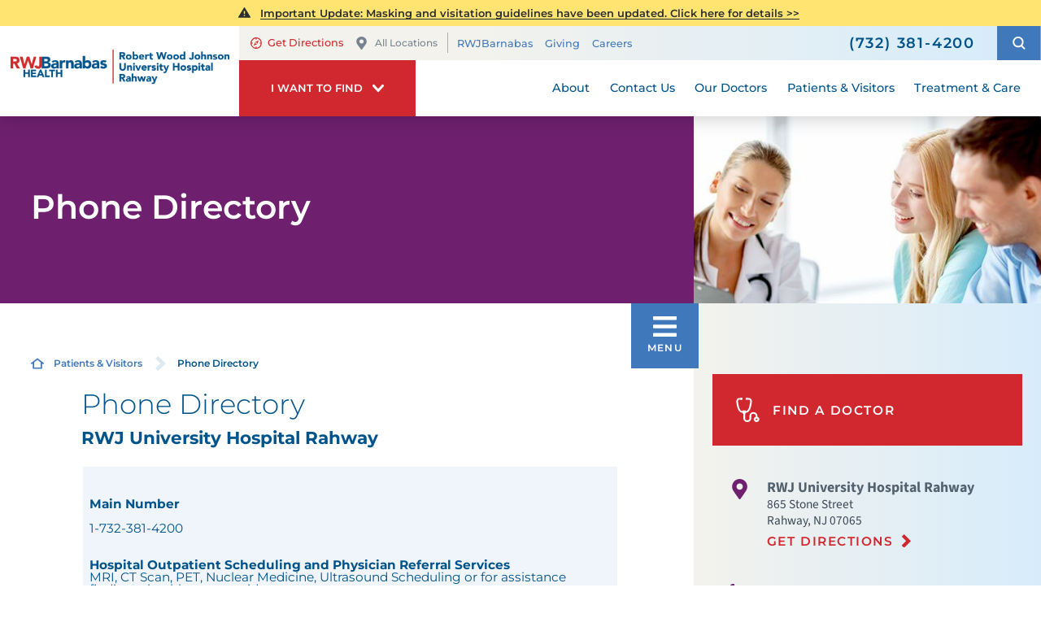

--- FILE ---
content_type: text/html; charset=utf-8
request_url: https://www.rwjbh.org/rwj-university-hospital-rahway/patients-visitors/phone-directory/
body_size: 41448
content:
<!DOCTYPE html>
<html lang="en" xmlns="http://www.w3.org/1999/xhtml" data-anim="1" data-prlx="1" data-flr="1" data-i="6n0gt8vfny4" data-is="_1z9fnkr5dv" data-gmap="AIzaSyD9RxIAFFpAdGvsN49rqOZLQbeZ6BSLoL4" data-sa="lfZIgO69xqc5mrZY5CCYY04jtKvJbJ5k1OitWpj1QxTXV%2Fp5iQ0WVhjrwcxYjc6iLj6EKFGOteqIe426ihfy3TwkH4znG%2FR3ktUoNikHF5CuG4pTtHdgG8i7CciDTm3Y9nrK49JFwuKwIHmJcmjXrYN4aK%2BgdGd%2Fwy78CVZug%2FJG9kzm">
<head>
	<title class="notranslate">Phone Directory | RWJ University Hospital Rahway</title>
	<link rel="canonical" href="https://www.rwjbh.org/rwj-university-hospital-rahway/patients-visitors/phone-directory/"/>
	<meta content="text/html; charset=utf-8" http-equiv="Content-Type"/>
	<meta content="initial-scale=1" name="viewport"/>
	<meta http-equiv="X-UA-Compatible" content="IE=edge"/>
	<meta name="format-detection" content="telephone=no"/>
	<meta name="description" content="Find phone numbers for the departments and locations at RWJ University Hospital Rahway."/>
	<meta property="og:type" content="website"/>
	<meta property="og:site_name" content="RWJBarnabas Health"/>
	<meta property="og:url" content="https://www.rwjbh.org/rwj-university-hospital-rahway/patients-visitors/phone-directory/"/>
	<meta property="og:title" content="Phone Directory | RWJ University Hospital Rahway"/>
	<meta property="og:description" content="Find phone numbers for the departments and locations at RWJ University Hospital Rahway."/>
	<meta property="og:image" content="https://www.rwjbh.org/images/Social-Share.jpg"/>
	<meta name="twitter:card" content="summary_large_image"/>
	<meta name="twitter:title" content="Phone Directory | RWJ University Hospital Rahway"/>
	<meta name="twitter:description" content="Find phone numbers for the departments and locations at RWJ University Hospital Rahway."/>
	<meta name="twitter:image" content="https://www.rwjbh.org/images/Social-Share.jpg"/>
	<meta name="audio-eye-hash" content="7ba7f2f471a00ef23be2fbd30fe8cc1f"/>
	<link rel="stylesheet" type="text/css" href="/common/css/cms.2412171244510.css"/>
	<link rel="stylesheet" type="text/css" href="/common/css/cms-behave.2412171244510.css"/>
	<link rel="stylesheet" type="text/css" href="/common/make/content-accordion.2412171244524.css"/>
	<link href="/includes/above-the-fold.2512220659573.css" rel="stylesheet" type="text/css"/>
	<link href="/includes/footer.2404171048388.css" rel="stylesheet" type="text/css"/>
	<link href="/includes/fontello.1801241414480.css" rel="stylesheet" type="text/css"/>
	<link href="/includes/general.2510220831042.css" rel="stylesheet" type="text/css"/>
	<link href="/includes/text-highlights.2508120655461.css" rel="stylesheet" type="text/css"/>
	<link href="/includes/print.2005261512168.css" type="text/css" rel="stylesheet"/>
	<link rel="stylesheet" type="text/css" href="/includes/systems.2404171058158.css"/>
	<link rel="stylesheet" type="text/css" href="/includes/modules/testimonial-feed.2504181501468.css"/>
	<link rel="stylesheet" type="text/css" href="/includes/modules/sub-page-events.2503061354454.css"/>
	<link rel="stylesheet" type="text/css" href="/includes/modules/sub-page-map.2502261239412.css"/>
	<link rel="stylesheet" type="text/css" href="/includes/modules/sub-page-class.2502261427391.css"/>
	<link rel="stylesheet" type="text/css" href="/includes/modules/sub-page-highlight.2009041356549.css"/>
	<link rel="stylesheet" type="text/css" href="/includes/modules/wide-sub-page-cta.2012090655170.css"/>
	<link rel="stylesheet" type="text/css" href="/includes/modules/content.2510311150128.css"/>
	<link rel="stylesheet" type="text/css" href="/includes/modules/sub-page-cta.2002190923029.css"/>
	<link rel="stylesheet" type="text/css" href="/includes/footer-v2.2506251109169.css"/>
	<link rel="stylesheet" type="text/css" href="/includes/override/28557.2504230706514.css"/>
	<link rel="stylesheet" type="text/css" href="/includes/modules/sub-banner.2502261302299.css"/>
	<link rel="stylesheet" type="text/css" href="/includes/modules/side-nav-info.2503120651277.css"/>
	<link rel="stylesheet" type="text/css" href="/includes/modules/side-nav.2502101155442.css"/>
	<script type="text/javascript" src="/common/js/j/process.2412171244523.js"></script>
	<script type="text/javascript" src="/common/js/j/require.2412171244523.js"></script>
	<script type="text/javascript" src="/common/js/j/debug.2412171244523.js"></script>
	<script type="text/javascript" src="/common/js/j/poly.2412171244523.js"></script>
	<script type="text/javascript" src="/common/js/j/modernizr.2412171244523.js" defer></script>
	<script type="text/javascript" src="/common/js/j/jquery.3.x.2412171244523.js" defer></script>
	<script type="text/javascript" src="/common/js/j/jquery.ui.2412171244523.js" defer></script>
	<script type="text/javascript" src="/common/js/j/ui.touch.2412171244523.js" defer></script>
	<script type="text/javascript" src="/common/js/j/ui.wheel.2412171244523.js" defer></script>
	<script type="text/javascript" src="/common/js/j/ui.draw.2412171244523.js" defer></script>
	<script type="text/javascript" src="/common/js/j/ui.mobile.2412171244523.js" defer></script>
	<script type="text/javascript" src="/common/js/j/timezone.2412171244523.js" defer></script>
	<script type="text/javascript" src="/common/js/static.2412171244524.js" defer></script>
	<script type="text/javascript" src="/common/js/j/jquery.cookie.2412171244523.js" defer></script>
	<script type="text/javascript" src="/common/js/extensions.2412171244523.js" defer></script>
	<script type="text/javascript" src="/common/js/uri.2412171244524.js" defer></script>
	<script type="text/javascript" src="/common/js/behaviors.2412171244523.js" defer></script>
	<script type="text/javascript" src="/common/js/c/scrollbar.2412171244523.js" defer></script>
	<script type="text/javascript" src="/common/js/c/loading.2412171244523.js" defer></script>
	<script type="text/javascript" src="/common/js/m/date.2412171244523.js" defer></script>
	<script type="text/javascript" src="/common/js/form.2412171244523.js" defer></script>
	<script type="text/javascript" src="/common/js/adapter.2412171244523.js" defer></script>
	<script type="text/javascript" src="/common/js/v/jwplayer.2412171244524.js" defer></script>
	<script type="text/javascript" src="/common/js/video.2412171244524.js" defer></script>
	<script type="text/javascript" src="/common/js/a/bootstrap.2412171244523.js" defer></script>
	<script type="text/javascript" src="/common/js/svg.2509161620371.js" defer></script>
	<script type="text/javascript">window.liveSettings={api_key:"53e5863f43b54a27af30e9787961388a"};</script>
	<script>(function(){
var cook = /(?:^|\b)COOK=(.+?)(?:$|;)/.exec( document.cookie )?.[1];
var analytics;
var marketing;
if(cook==='YES'){analytics=true;marketing=true;}
else if(cook==='NO!'){analytics=false;marketing=false;}
else if(cook==='ANALYTICS'){analytics=true;marketing=false;}
else if(cook==='MARKETING'){analytics=false;marketing=true;}
else{analytics=true;marketing=navigator.globalPrivacyControl||window.doNotSell?false:true;}
window.$consentState={analytics,marketing};
})();</script>
<script type="module" src="/common/usc/p/manage-cookies.js"></script>
</head>
<body class="sub-page two-column phone-directory-page rwj-university-hospital-rahway-branch " data-config="0qzvi39y.f96\zow4mt1h.tv7\zlnxcaw9.6xz" data-id="8527228" data-t="131133" data-l="88059" data-location="28557">
<section class="icobalt ilayout accessibility-zone" id="AccessibilityZone"></section>
<header class="icobalt ilayout" id="HeaderZone"><div id="HeaderContainer">
	<div class="icobalt isublayout" id="HeaderContainerZone"><form id="Form_LocalHeaderArea" method="post" enctype="multipart/form-data" action="/rwj-university-hospital-rahway/patients-visitors/phone-directory/" data-search="1">
<input type="hidden" name="_m_" value="LocalHeaderArea">
<div class="local header-area full" id="LocalHeaderArea" universal_="true">
	
	
	
	
	
	
	<div class="alert-section">
		
			<div class="urgent-message-container site-wide" id="SystemWideUrgentMessage">
				
			</div>
		
		<div class="urgent-message-container ui-repeater" id="LocalWarningAlert">	
			
				<div class="urgent-message">
				<svg viewBox="0 0 36 36"><use data-href="/cms/svg/site/_1z9fnkr5dv.36.svg#alert"></use></svg>
					
					
						<p class="urgent-details">
							
							<a href=""><p><a href="/rwj-university-hospital-rahway/patients-visitors/visiting-hours-and-guidelines/">Important Update: Masking and visitation guidelines have been updated. Click here for details &gt;&gt; </a></p></a>
						</p>
					
					<p class="urgent-link">
						
						<a href=""></a>
					</p>
				</div>
			
		</div>
	</div>
	<div class="nav-bar" role="menu">
		<div class="mobile-nav">
			<a class="menu-btn" id="LocalMenuButton" role="button" href="javascript:void(0);"><svg viewBox="0 0 36 36"><use data-href="/cms/svg/site/_1z9fnkr5dv.36.svg#hamburger"></use></svg></a>
		</div>
		<a class="top-logo" href="/rwj-university-hospital-rahway/">
			<div class="relative">
				<img title="Robert Wood Johnson University Hospital Rahway" class="fixed-img" alt="Robert Wood Johnson University Hospital Rahway" src="/images/hospital-logos/logo-rwj-university-hospital-rahway.png">
			</div>
		</a>
		<div class="tel-call">
			<a href="tel:7323814200" id="LocalHeaderArea_1" data-replace-href="tel:{F:Tel:Cookie:PPCP1/7323814200}"><svg viewBox="0 0 36 36"><use data-href="/cms/svg/site/_1z9fnkr5dv.36.svg#phone"></use></svg></a>
		</div>
		<div class="desktop box">
			<div class="upper-top-nav">
				<div class="top-links-translate">
					<div class="links-localization">
						
							<ul class="top-links local-links">
								<li class="item-1">
									<a href="http://maps.google.com/maps?f=q&hl=en&z=15&q=865%20Stone%20Street+,Rahway,NJ,07065" target="_blank" rel="nofollow">
										<svg viewBox="0 0 24 24"><use data-href="/cms/svg/site/_1z9fnkr5dv.24.svg#directions"></use></svg>Get Directions
									</a>
								</li>
								<li class="item-2">
									<a class="change-location" href="/our-locations/"><svg viewBox="0 0 36 36"><use data-href="/cms/svg/site/_1z9fnkr5dv.36.svg#pin"></use></svg>All Locations</a>
								</li>
							</ul>
						
						<ul class="top-links" id="LocalExtraTopLinkDesktop">
							<li class="item-1" data-role="item">
								
								<a href="/">RWJBarnabas</a>
							</li><li class="item-2" data-role="item">
								
								<a href="/rwj-university-hospital-rahway/giving/">Giving</a>
							</li><li class="item-3" data-role="item">
								
								<a href="/careers/">Careers</a>
							</li>
						</ul>
					</div>
					<div class="translate-phone">
						<a class="phone" href="tel:7323814200" id="LocalHeaderArea_2" data-replace-href="tel:{F:Tel:Cookie:PPCP1/7323814200}"><svg viewBox="0 0 36 36"><use data-href="/cms/svg/site/_1z9fnkr5dv.36.svg#phone"></use></svg><span><span id="LocalHeaderArea_3" data-process="replace" data-replace="{F:P:Cookie:PPCP1/(732)%20381-4200}">(732) 381-4200</span></span></a>
					</div>
				</div>
				<div class="site-search-trigger">
					<span title="Search Our Site" class="search-btn icon-btn"><svg viewBox="0 0 24 24"><use data-href="/cms/svg/site/_1z9fnkr5dv.24.svg#search_icon"></use></svg></span>
				</div>
			</div>
			<nav class="top-nav">
				<div class="want-to-find">
					<div class="trigger">
						<p>I want to find</p>
						<svg viewBox="0 0 36 36"><use data-href="/cms/svg/site/_1z9fnkr5dv.36.svg#chevron_down"></use></svg>
					</div>
					<div class="want-to-find-dropdown popup" id="LocalWantsToFindDropDown">
						<ul class="dropdown-links" id="LocalWantsToFindLinks">
							<li class="item-0 header">
								<h4>I Want to Find</h4>
							</li><li class="item-1" data-role="item">
								
								<a href="/doctors/"><img loading="lazy" alt="A Doctor" src="[data-uri]" data-src="/images/page-icons/our-doctors.png"> A Doctor</a>
							</li><li class="item-2" data-role="item">
								
								<a href="/our-locations/"><img loading="lazy" alt="Locations" src="[data-uri]" data-src="/images/page-icons/change-location.png"> Locations</a>
							</li><li class="item-3" data-role="item">
								
								<a href="/patients-visitors/appointments/"><img loading="lazy" alt="Get Care" src="[data-uri]" data-src="/images/page-icons/urgent-care-online-icon.png"> Get Care</a>
							</li><li class="item-4" data-role="item">
								
								<a href="/events/"><img loading="lazy" alt="Events and Classes" src="[data-uri]" data-src="/images/page-icons/events-calendar-icon.png"> Events and Classes</a>
							</li><li class="item-5" data-role="item">
								
								<a href="/patients-visitors/patient-portal/mychart/"><img loading="lazy" alt="MyChart Patient Portal" src="[data-uri]" data-src="/images/page-icons/MyChart-Icon-white.png"> MyChart Patient Portal</a>
							</li><li class="item-6" data-role="item">
								
								<a href="/billing/"><img loading="lazy" alt="Billing and Insurances" src="[data-uri]" data-src="/images/page-icons/billing-information.png"> Billing and Insurances</a>
							</li><li class="item-7" data-role="item">
								
								<a href="/for-health-care-professionals/"><img loading="lazy" alt="For Health Care Professionals" src="[data-uri]" data-src="/images/page-icons/healthcare-professionals.png"> For Health Care Professionals</a>
							</li><li class="item-8" data-role="item">
								
								<a href="/rwj-university-hospital-rahway/giving/"><img loading="lazy" alt="Giving" src="[data-uri]" data-src="/images/page-icons/giving-heart-box-icon.png"> Giving</a>
							</li>
						</ul>
						<div class="static-site-search">
							<div class="search ui-repeater" id="LocalWantToFindSiteSearch">
								<div class="search-box" data-item="i" data-key="">
									<label for="LocalWantToFindSiteSearch_ITM0_C" id="LabelC"><span>Search</span></label>
									<div class="search-input">
										<input placeholder="Search" class="xprev ui-cms-input" type="search" id="LocalWantToFindSiteSearch_ITM0_C" aria-labelledby="LabelC" name="LocalWantToFindSiteSearch$ITM0$C" value>
										<button title="Site Search" aria-label="Site Search" class="icon-btn" type="submit" id="LocalWantToFindSiteSearch_ITM0_ctl02" name="LocalWantToFindSiteSearch$ITM0$ctl02" data-commandname="Search"><svg viewBox="0 0 24 24"><use data-href="/cms/svg/site/_1z9fnkr5dv.24.svg#search_icon"></use></svg></button>
									</div>
								</div>
							</div>
						</div>
					</div>
				</div>
				<ul class="desktop-nav ui-scroll" id="LocalTopNavigation">
					<li class="menu-close menu-btn">
						Close
						<svg viewBox="0 0 36 36"><use data-href="/cms/svg/site/_1z9fnkr5dv.36.svg#close"></use></svg>
					</li>
					<li class="about  child13">
						
						<a href="/rwj-university-hospital-rahway/about/">About</a>
						
							
								
								<a class="collapsing-btn panel-btn" href="/rwj-university-hospital-rahway/about/"></a>
								<div class="dd-nav" data-role="fly-nav">
									<div class="main">
										<ul class="ui-scroll fly-nav" id="LocalDdabout">
											<li class="dd-close panel-btn">
												<svg viewBox="0 0 36 36"><use data-href="/cms/svg/site/_1z9fnkr5dv.36.svg#chevron_left"></use></svg> Back
											</li>
											<li class="awards-accreditations ">
												
												<a href="/rwj-university-hospital-rahway/about/awards-accreditations/">Awards & Accreditations</a>
											</li><li class="board-of-governors ">
												
												<a href="/rwj-university-hospital-rahway/about/board-of-governors/">Board of Governors </a>
											</li><li class="community-health-needs-assessment ">
												
												<a href="/rwj-university-hospital-rahway/about/community-health-needs-assessment/">Community Health Needs Assessment</a>
											</li><li class="health-equity ">
												
												<a href="/why-rwjbarnabas-health-/health-equity/">Health Equity</a>
											</li><li class="in-the-news ">
												
												<a href="/blog/?category=121559">In the News</a>
											</li><li class="leadership ">
												
												<a href="/rwj-university-hospital-rahway/about/leadership/">Leadership</a>
											</li><li class="medical-leadership ">
												
												<a href="/rwj-university-hospital-rahway/about/medical-leadership/">Medical Leadership</a>
											</li><li class="nursing-leadership ">
												
												<a href="/rwj-university-hospital-rahway/for-health-care-professionals/nursing/nursing-at-rwj-university-hospital-rahway/our-nursing-leaders/">Nursing Leadership</a>
											</li><li class="kindred-hospital ">
												
												<a href="/rwj-university-hospital-rahway/about/kindred-hospital/">Kindred Hospital </a>
											</li><li class="our-hospital-stories ">
												
												<a href="/rwj-university-hospital-rahway/about/our-hospital-stories/">Our Hospital Stories</a>
											</li><li class="our-mission ">
												
												<a href="/why-rwjbarnabas-health-/mission-vision-values-commitment-credo-and-mantr/">Our Mission</a>
											</li><li class="patient-stories ">
												
												<a href="/patient-stories/">Patient Stories</a>
											</li><li class="publications ">
												
												<a href="/rwj-university-hospital-rahway/news/publications/">Publications</a>
											</li>
										</ul>
									</div>
								</div>
							
						
						
							
						
						
							
						
					</li><li class="contact-us  child1">
						
						<a href="/rwj-university-hospital-rahway/contact-us/">Contact Us</a>
						
							
								
								<a class="collapsing-btn panel-btn" href="/rwj-university-hospital-rahway/contact-us/"></a>
								<div class="dd-nav" data-role="fly-nav">
									<div class="main">
										<ul class="ui-scroll fly-nav" id="LocalDdcontact-us">
											<li class="dd-close panel-btn">
												<svg viewBox="0 0 36 36"><use data-href="/cms/svg/site/_1z9fnkr5dv.36.svg#chevron_left"></use></svg> Back
											</li>
											<li class="stay-connected ">
												
												<a href="/rwj-university-hospital-rahway/news/stay-connected/">Stay Connected</a>
											</li>
										</ul>
									</div>
								</div>
							
						
						
							
						
						
							
						
					</li><li class="our-doctors  child2">
						
						<a href="/doctors/">Our Doctors</a>
						
							
								
								<a class="collapsing-btn panel-btn" href="/doctors/"></a>
								<div class="dd-nav" data-role="fly-nav">
									<div class="main">
										<ul class="ui-scroll fly-nav" id="LocalDdour-doctors">
											<li class="dd-close panel-btn">
												<svg viewBox="0 0 36 36"><use data-href="/cms/svg/site/_1z9fnkr5dv.36.svg#chevron_left"></use></svg> Back
											</li>
											<li class="how-to-choose-a-doctor ">
												
												<a href="/patients-visitors/how-to-choose-a-doctor/">How to Choose a Doctor</a>
											</li><li class="medical-group ">
												
												<a href="/rwjbarnabas-health-medical-group/">Medical Group</a>
											</li>
										</ul>
									</div>
								</div>
							
						
						
							
						
						
							
						
					</li><li class="patients-visitors selected child26">
						
						<a href="/patients-visitors/">Patients & Visitors</a>
						
							
								
								<a class="collapsing-btn panel-btn" href="/patients-visitors/"></a>
								<div class="dd-nav" data-role="fly-nav">
									<div class="main">
										<ul class="ui-scroll fly-nav" id="LocalDdpatients-visitors">
											<li class="dd-close panel-btn">
												<svg viewBox="0 0 36 36"><use data-href="/cms/svg/site/_1z9fnkr5dv.36.svg#chevron_left"></use></svg> Back
											</li>
											<li class="about-your-stay ">
												
												<a href="/patients-visitors/about-your-stay/">About Your Stay</a>
											</li><li class="accepted-insurances ">
												
												<a href="/rwj-university-hospital-rahway/patients-visitors/accepted-insurances/">Accepted Insurances</a>
											</li><li class="admission-process ">
												
												<a href="/patients-visitors/admission-process/">Admission Process</a>
											</li><li class="advance-directives ">
												
												<a href="/patients-visitors/advance-directives/">Advance Directives</a>
											</li><li class="appointments ">
												
												<a href="/patients-visitors/appointments/">Appointments</a>
											</li><li class="billing-pricing ">
												
												<a href="/billing/">Billing & Pricing</a>
											</li><li class="birth-certificates ">
												
												<a href="/patients-visitors/birth-certificates/">Birth Certificates</a>
											</li><li class="blood-donation ">
												
												<a href="/rwj-university-hospital-rahway/patients-visitors/blood-donation/">Blood Donation</a>
											</li><li class="financial-resources ">
												
												<a href="/billing/financial-resources/">Financial Resources</a>
											</li><li class="health-information-exchange-hie- ">
												
												<a href="/patients-visitors/health-information-exchange-hie-/">Health Information Exchange (HIE)</a>
											</li><li class="image-sharing ">
												
												<a href="/patients-visitors/image-sharing/">Image Sharing</a>
											</li><li class="leaving-the-hospital ">
												
												<a href="/rwj-university-hospital-rahway/patients-visitors/leaving-the-hospital/">Leaving the Hospital</a>
											</li><li class="medical-records ">
												
												<a href="/rwj-university-hospital-rahway/patients-visitors/medical-records/">Medical Records</a>
											</li><li class="patient-family-advisory-council ">
												
												<a href="/rwj-university-hospital-rahway/patients-visitors/patient-family-advisory-council/">Patient & Family Advisory Council</a>
											</li><li class="patient-advocate ">
												
												<a href="/rwj-university-hospital-rahway/patients-visitors/patient-advocate/">Patient Advocate</a>
											</li><li class="patient-experience ">
												
												<a href="/why-rwjbarnabas-health-/patient-experience-journey/">Patient Experience</a>
											</li><li class="patient-guides ">
												
												<a href="/rwj-university-hospital-rahway/patients-visitors/patient-guides/">Patient Guides</a>
											</li><li class="patient-portal ">
												
												<a href="/patients-visitors/patient-portal/mychart/">Patient Portal</a>
											</li><li class="patient-rights-responsibilities ">
												
												<a href="/rwj-university-hospital-rahway/patients-visitors/patient-rights-responsibilities/">Patient Rights & Responsibilities</a>
											</li><li class="phone-directory selected">
												
												<a href="/rwj-university-hospital-rahway/patients-visitors/phone-directory/">Phone Directory</a>
											</li><li class="privacy-nondiscrimination-notice ">
												
												<a href="/why-rwjbarnabas-health-/privacy-and-nondiscrimination-notices/">Privacy & Nondiscrimination Notice</a>
											</li><li class="satisfaction-and-concerns ">
												
												<a href="/rwj-university-hospital-rahway/patients-visitors/satisfaction-and-concerns/">Satisfaction and Concerns</a>
											</li><li class="social-services ">
												
												<a href="/rwj-university-hospital-rahway/patients-visitors/social-services/">Social Services </a>
											</li><li class="telehealth ">
												
												<a href="/patients-visitors/telehealth/">Telehealth</a>
											</li><li class="what-you-need-to-know-about-covid-19 ">
												
												<a href="/patients-visitors/what-you-need-to-know-about-covid-19/">What You Need to Know About COVID-19</a>
											</li><li class="visiting-hours-and-guidelines ">
												
												<a href="/rwj-university-hospital-rahway/patients-visitors/visiting-hours-and-guidelines/">Visiting Hours and Guidelines</a>
											</li>
										</ul>
									</div>
								</div>
							
						
						
							
						
						
							
						
					</li><li class="treatment-care  child65">
						
						<a href="/treatment-care/">Treatment & Care</a>
						
							
						
						
							
								
							
						
						
							
								
									
									<a class="collapsing-btn panel-btn" href="/treatment-care/"></a>
									<div class="dd-nav treatment-care" data-role="fly-nav">
										<div class="main">
											<span class="title"><svg viewBox="0 0 36 36"><use data-href="/cms/svg/site/_1z9fnkr5dv.36.svg#services"></use></svg>Specialty Services</span>
											<ul class="ui-scroll fly-nav" id="Ddtreatment-care">
												<li class="dd-close panel-btn">
													<svg viewBox="0 0 36 36"><use data-href="/cms/svg/site/_1z9fnkr5dv.36.svg#chevron_left"></use></svg> Back
												</li>
												<li class="cancer ">
													
													<a href="/rwj-university-hospital-rahway/treatment-care/cancer/">Cancer</a>
												</li><li class="heart-and-vascular-care ">
													
													<a href="/rwj-university-hospital-rahway/treatment-care/heart-and-vascular-care/">Heart and Vascular Care</a>
												</li><li class="mens-health ">
													
													<a href="/treatment-care/mens-health/">Men's Health</a>
												</li><li class="neuroscience ">
													
													<a href="/treatment-care/neuroscience/">Neuroscience</a>
												</li><li class="orthopedics ">
													
													<a href="/rwj-university-hospital-rahway/treatment-care/orthopedics/">Orthopedics</a>
												</li><li class="senior-health ">
													
													<a href="/treatment-care/senior-health/">Senior Health</a>
												</li><li class="weight-loss-and-bariatric-surgery ">
													
													<a href="/rwj-university-hospital-rahway/treatment-care/weight-loss-and-bariatric-surgery/">Weight Loss and Bariatric Surgery</a>
												</li><li class="wellness ">
													
													<a href="/rwj-university-hospital-rahway/treatment-care/wellness/">Wellness</a>
												</li><li class="womens-health ">
													
													<a href="/treatment-care/womens-health/">Women's Health</a>
												</li><li class="all-services-mobile">
													<a href="/treatment-care/">View All Services</a>
												</li>
											</ul>
											<a class="all-services-link" href="/treatment-care/">View All Services</a>
										</div>
									</div>
								
							
						
					</li>
					<li class="extra-links">
						<ul class="top-links" id="LocalExtraTopLink">
							<li class="item-1" data-role="item">
								
								<a href="/">RWJBarnabas</a>
							</li><li class="item-2" data-role="item">
								
								<a href="/rwj-university-hospital-rahway/giving/">Giving</a>
							</li><li class="item-3" data-role="item">
								
								<a href="/careers/">Careers</a>
							</li>
						</ul>
					</li>
				</ul>
			</nav>
		</div>
	</div>
</div>
</form>
<script id="Process_LocalHeaderArea" type="text/javascript" style="display:none;">window.Process&&Process.Page(['Process_LocalHeaderArea','LocalHeaderArea_1','LocalHeaderArea_2','LocalHeaderArea_3']);</script>
<form id="Form_LocalHeaderSearchContainer" method="post" enctype="multipart/form-data" action="/rwj-university-hospital-rahway/patients-visitors/phone-directory/" data-search="1">
<input type="hidden" name="_m_" value="LocalHeaderSearchContainer">
<div class="upper-top-nav-search site-search" id="LocalHeaderSearchContainer" role="dialog" universal_="true">
	<div class="popup ui-repeater" id="LocalSiteSearch" aria-hidden="true">
		<div class="search-box" data-item="i" data-key="">
			<label for="LocalSiteSearch_ITM0_C" id="LabelTopC"><span>Search</span></label>
			<div class="search-input">
				<input placeholder="Search" class="xprev ui-cms-input" type="search" id="LocalSiteSearch_ITM0_C" aria-labelledby="LabelTopC" name="LocalSiteSearch$ITM0$C" value>
				<button title="Site Search" aria-label="Site Search" class="icon-btn" type="submit" id="LocalSiteSearch_ITM0_ctl02" name="LocalSiteSearch$ITM0$ctl02" data-commandname="Search"><svg viewBox="0 0 24 24"><use data-href="/cms/svg/site/_1z9fnkr5dv.24.svg#search_icon"></use></svg></button>
			</div>
		</div>
		<span class="search-btn icon-btn close" aria-haspopup="true" role="button" tabindex="0" aria-pressed="false" aria-controls="LocalHeaderSearchContainer" data-item="i" data-key=""><svg viewBox="0 0 36 36"><use data-href="/cms/svg/site/_1z9fnkr5dv.36.svg#close"></use></svg></span>
	</div>
</div>
</form><form id="Form_LocalHeaderBottomArea" method="post" enctype="multipart/form-data" action="/rwj-university-hospital-rahway/patients-visitors/phone-directory/" data-search="1">
<input type="hidden" name="_m_" value="LocalHeaderBottomArea">
<div class="header-area-bottom full" id="LocalHeaderBottomArea" universal_="true">
	<div class="bottom-menu-holder">
		<div class="mobile-nav">
			<a href="javascript:void(0);" id="MobileMenuButton" class="menu-btn"><svg viewBox="0 0 36 36"><use data-href="/cms/svg/site/_1z9fnkr5dv.36.svg#hamburger"></use></svg>Menu</a>
		</div>
		<div class="want-to-find">
			<div class="trigger">
				<p>I want to find</p>
				<svg viewBox="0 0 36 36"><use data-href="/cms/svg/site/_1z9fnkr5dv.36.svg#chevron_down"></use></svg>
			</div>
			<div class="want-to-find-dropdown popup" id="LocalWantToFindDropDownMobile">
				<button type="button" class="close-btn trigger" aria-label="Close Local Want To Find Mobile Menu" title="Close Local Want To Find Mobile Menu">
					<svg viewBox="0 0 36 36"><use data-href="/cms/svg/site/_1z9fnkr5dv.36.svg#close"></use></svg>
					<span class="mobile-only">Close Menu</span>
				</button>
				<ul class="dropdown-links" id="LocalWantToFindLinkMobile">
					<li class="item-0 header">
						<h4>I Want to Find</h4>
					</li><li class="item-1" data-role="item">
						
						<a href="/doctors/"><img loading="lazy" alt="A Doctor" src="[data-uri]" data-src="/images/page-icons/our-doctors.png"> A Doctor</a>
					</li><li class="item-2" data-role="item">
						
						<a href="/our-locations/"><img loading="lazy" alt="Locations" src="[data-uri]" data-src="/images/page-icons/change-location.png"> Locations</a>
					</li><li class="item-3" data-role="item">
						
						<a href="/patients-visitors/appointments/"><img loading="lazy" alt="Get Care" src="[data-uri]" data-src="/images/page-icons/urgent-care-online-icon.png"> Get Care</a>
					</li><li class="item-4" data-role="item">
						
						<a href="/events/"><img loading="lazy" alt="Events and Classes" src="[data-uri]" data-src="/images/page-icons/events-calendar-icon.png"> Events and Classes</a>
					</li><li class="item-5" data-role="item">
						
						<a href="/patients-visitors/patient-portal/mychart/"><img loading="lazy" alt="MyChart Patient Portal" src="[data-uri]" data-src="/images/page-icons/MyChart-Icon-white.png"> MyChart Patient Portal</a>
					</li><li class="item-6" data-role="item">
						
						<a href="/billing/"><img loading="lazy" alt="Billing and Insurances" src="[data-uri]" data-src="/images/page-icons/billing-information.png"> Billing and Insurances</a>
					</li><li class="item-7" data-role="item">
						
						<a href="/for-health-care-professionals/"><img loading="lazy" alt="For Health Care Professionals" src="[data-uri]" data-src="/images/page-icons/healthcare-professionals.png"> For Health Care Professionals</a>
					</li><li class="item-8" data-role="item">
						
						<a href="/rwj-university-hospital-rahway/giving/"><img loading="lazy" alt="Giving" src="[data-uri]" data-src="/images/page-icons/giving-heart-box-icon.png"> Giving</a>
					</li>
				</ul>
				<div class="static-site-search">
					<div class="search ui-repeater" id="LocalWantToFindSiteSearchMobile">
						<div class="search-box" data-item="i" data-key="">
							<label for="LocalWantToFindSiteSearchMobile_ITM0_C" id="LabelBottomC"><span>Search</span></label>
							<div class="search-input">
								<input placeholder="Search" class="xprev ui-cms-input" type="search" id="LocalWantToFindSiteSearchMobile_ITM0_C" aria-labelledby="LabelBottomC" name="LocalWantToFindSiteSearchMobile$ITM0$C" value>
								<button title="Site Search" aria-label="Site Search" class="icon-btn" type="submit" id="LocalWantToFindSiteSearchMobile_ITM0_ctl02" name="LocalWantToFindSiteSearchMobile$ITM0$ctl02" data-commandname="Search"><svg viewBox="0 0 24 24"><use data-href="/cms/svg/site/_1z9fnkr5dv.24.svg#search_icon"></use></svg></button>
							</div>
						</div>
					</div>
				</div>
			</div>
		</div>
	</div>
</div>
</form></div>
</div></header>
<main>
	<div class="icobalt ilayout" id="MainZone"><section class="sub-banner-area full" id="LocalSubBannerArea" universal_="true">
	
	<div class="banner-holder" id="LocalBannerContent">
		<div class="banner-content two-thirds ">
			<strong>Phone Directory</strong>
		</div>
		<div class="banner-image third">
			<img src="/shared/images/spacer.gif" alt="" style="background-image:url('/images/banners/subpage-banner-images/banner-37-gensub.jpg')">
		</div>
	</div>
</section></div>
	<section class="two-columns-container flex spaced">
		<section class="no-padding two-thirds">
			<article class="icobalt ilayout content-zone" id="ContentZone"><div id="BreadcrumbsButtons" class="bcb container main cf ui-repeater" universal_="true">
	<div class="cf">
		<div class="bread" data-cookie="28557">
			<a href="/rwj-university-hospital-rahway/" class="home-link"> <svg viewBox="0 0 24 24"><use data-href="/cms/svg/site/_1z9fnkr5dv.24.svg#home"></use></svg></a><a href="/patients-visitors/" target="_self" class="patients-visitors" data-item="i">Patients & Visitors</a><span class="separator"><svg viewBox="0 0 36 36"><use data-href="/cms/svg/site/_1z9fnkr5dv.36.svg#chevron_right"></use></svg></span><span class="selected phone-directory" data-item="i">Phone Directory</span>
		</div>
	</div>
</div><div class="content-area" id="ContentArea" data-onvisible="visible">
	
	
	<div class="drawn-arrow-container">
		<div class="drawn-arrow relative">
			<svg viewBox="0 0 36 36"><use data-href="/cms/svg/site/_1z9fnkr5dv.36.svg#chevron_right"></use></svg>
		</div>
	</div>
	<div class="content-style" id="MainContent" data-content="true"><h1>Phone Directory</h1>
<h2>RWJ University Hospital Rahway</h2>
<table>
	<tr>
		<td>
			<h4>
				<strong>Main Number</strong>
				<br>
				<br>1-732-381-4200
			</h4>
			<h4>
				<strong>Hospital Outpatient Scheduling and Physician Referral Services</strong>
				<br>MRI, CT Scan, PET, Nuclear Medicine, Ultrasound Scheduling or for assistance
				 finding a health care provider
				<br>
				<br>1-844-RWJBH4U (1-844-795-2448)
			</h4>
			<h4>
				<strong>Patient Information</strong>
				<br>
				<br>1-732-499-6000
			</h4>
			<h4>
				<strong>Billing</strong>
				<br>
				<br>1-877-221-7809
			</h4>
		</td>
	</tr>
</table>
<h3>Commonly Called Numbers:</h3>
<ul>
	<li>Balance Center &ndash; (800) 632-6807</li>
	<li>Cardiac Rehabilitation &ndash; (732) 499-6056</li>
	<li>Community Access Van &ndash; (732) 499-7779</li>
	<li>Community Education &ndash; (732) 499-6193</li>
	<li>Directions &ndash; (732) 680-7950</li>
	<li>Emergency Department &ndash; (732) 499-7911</li>
	<li>Foundation &ndash; (732) 499-6135</li>
	<li>Human Resources &ndash; (732) 499-6023 | Fax (732) 815-7610</li>
	<li>Joint Replacement Center &ndash; (732) 499-6343</li>
	<li>Marketing &ndash; (732) 499-6118</li>
	<li>Patient Access Services (admitting) &ndash; (732) 499-6188</li>
	<li>Patient Advocate &ndash; (732) 499-6136</li>
	<li>Public Relations &ndash; (732) 499-6118</li>
	<li>Pulmonary Rehabilitation &ndash; (732) 499-6190</li>
	<li>RWJBarnabas Health Compliance and Discrimination Helpline &ndash; (800) 780-1140</li>
	<li>Sleep Care Center &ndash; (866) 753-3740</li>
</ul>
</div>
</div><div class="bb-form" id="BBFormHolder">
	<div id="bbox-root" data-module-note="BB Form Handler Do Not Touch" data-code=""></div><div style="display:none"></div>
</div><section class="accordion-area" id="AccordianArea" universal_="true">
	
	<noscript type="text/javascript" src="/includes/js/accordian-script.js"></noscript>
	
	<div class="accordion-holder" id="AccordionContentHolder">
		<article data-content="true">
			<ul class="collapsing-list">
				<li class="acc-item" data-item="i">
					
				</li>
			</ul>
		</article>
	</div>
</section><div class="sub-page-cta full" id="LocalSubpageCta" universal_="true">
	
	<div class="cta-holder" id="LocalCtaHolder">
		<ul class="cta-list flex items-3">
			<li class="item-1" data-item="i">
				<a href="/why-rwjbarnabas-health-/patient-experience-journey/quality/"><icon svg="301847"><svg viewBox="0 0 1024 1024"><use data-href="/cms/svg/6n0gt8vfny4.svg#icon_301847"></use></svg></icon>Our Quality<icon svg="57597"><svg viewBox="0 0 1024 1024"><use data-href="/cms/svg/6n0gt8vfny4.svg#icon_57597"></use></svg></icon></a>
			</li>
			<li class="item-2" data-item="i">
				<a href="/patient-stories/"><icon svg="289087"><svg viewBox="0 0 1024 1024"><use data-href="/cms/svg/6n0gt8vfny4.svg#icon_289087"></use></svg></icon>Testimonials<icon svg="57597"><svg viewBox="0 0 1024 1024"><use data-href="/cms/svg/6n0gt8vfny4.svg#icon_57597"></use></svg></icon></a>
			</li>
			<li class="item-3" data-item="i">
				<a href="/patients-visitors/appointments/"><icon svg="289083"><svg viewBox="0 0 1024 1024"><use data-href="/cms/svg/6n0gt8vfny4.svg#icon_289083"></use></svg></icon>
					Appointments
					<icon svg="57597"><svg viewBox="0 0 1024 1024"><use data-href="/cms/svg/6n0gt8vfny4.svg#icon_57597"></use></svg></icon>
				</a>
			</li>
		</ul>
	</div>
</div><div class="content-area secondary" id="SecondaryContentAreaAlt">
	
	
</div></article>
			<div class="icobalt ilayout" id="BottomMainZone"><section class="testimonial-feed-container" id="SubTestimonialFeedContainer" universal_="true">
	
	<noscript type="text/javascript" src="/common/js/j/ui.mobile.js"></noscript>
	<noscript type="text/javascript" src="/includes/js/scrolling-list-script.js"></noscript>
	<noscript type="text/javascript" src="/includes/js/tabs-script.js"></noscript>
	
	<div class="flex el-tab-box relative" data-onvisible="visible">
		<div class="drawn-arrow-container">
			<div class="drawn-arrow relative">
				<icon svg="298565"><svg viewBox="0 0 1024 1024"><use data-href="/cms/svg/6n0gt8vfny4.svg#icon_298565"></use></svg></icon>
			</div>
		</div>
		<div class="content two-thirds">
			<div class="scroll-box">
				<div class="holder">
					<div class="testimonial-header" id="TestimonalHeader">
						<header>
							<h4>
								<icon svg="289087"><svg viewBox="0 0 1024 1024"><use data-href="/cms/svg/6n0gt8vfny4.svg#icon_289087"></use></svg></icon>
								Patient Stories
							</h4>
						</header>
					</div>
					<div class="container ui-repeater" id="PatientStoriesListOne" data-role="container">
						<ul class="testimonial-info collapsing-list" data-role="list">
							<li class="el-tab testimonial active" data-role="item" data-item="i" data-key="96373">
								
									<p class="info" data-type="section">“So many people are waiting for organs, and becoming a donor has only made my life better,” she says. “Being able to give Carlos the gift of life is a blessing, and I hope our story inspires others to do the same.” </p>
								
								
								<div class="title header-flair" data-type="title">
									<span class="name-info notranslate">Carlos</span>
								</div>
								<span class="read-more"><a class="btn no-background" href="/patient-stories/the-gift-of-life-carloss-story/">Read More</a></span>
							</li><li class="el-tab testimonial " data-role="item" data-item="i" data-key="96369">
								
									<p class="info" data-type="section">When Gerald Corrado developed a rare swallowing disorder called achalasia, a highly specialized procedure called POEM helped his esophagus empty its contents. </p>
								
								
								<div class="title header-flair" data-type="title">
									<span class="name-info notranslate">Gerald</span>
								</div>
								<span class="read-more"><a class="btn no-background" href="/patient-stories/an-easy-to-swallow-solution/">Read More</a></span>
							</li><li class="el-tab testimonial " data-role="item" data-item="i" data-key="71513">
								
									<p class="info" data-type="section">“In addition to my knee, my self-esteem, confidence and quality of life are a thousand percent better. Now I can’t sit still. I’m always on the move.” </p>
								
								
								<div class="title header-flair" data-type="title">
									<span class="name-info notranslate">April</span>
								</div>
								<span class="read-more"><a class="btn no-background" href="/patient-stories/pain-free-with-a-new-knee/">Read More</a></span>
							</li>
						</ul>
					</div>
					<div class="testimonial-footer ui-repeater" id="PatientStoriesLink">
						<div class="btn-con" data-item="i">
							
							<a class="btn v1" href="/patient-stories/">View All Stories</a>
						</div>
						<div class="scrolling-list-nav vertical" data-item="i">
							<icon svg="57599" class="prev-btn" data-role="nav" data-direction="prev"><svg viewBox="0 0 1024 1024"><use data-href="/cms/svg/6n0gt8vfny4.svg#icon_57599"></use></svg></icon>
							<icon svg="57597" class="next-btn" data-role="nav" data-direction="next"><svg viewBox="0 0 1024 1024"><use data-href="/cms/svg/6n0gt8vfny4.svg#icon_57597"></use></svg></icon>
						</div>
					</div>
				</div>
			</div>
		</div>
		<div class="testimonial-header mobile" id="TestimonalHeaderMobile">
			<header>
				<h4>
					<icon svg="289087"><svg viewBox="0 0 1024 1024"><use data-href="/cms/svg/6n0gt8vfny4.svg#icon_289087"></use></svg></icon>
					Patient Stories
				</h4>
			</header>
		</div>
		<ul class="video third relative ui-repeater" id="PatientStoriesListTwo">
			<li loading="lazy" class="video-item el-tab-panel active video-box  no-vid" style="background-image:url('/cms/thumbnails/00/800x790//images/patient-stories/the-gift-of-life-carlos.jpg')" data-item="i">
				<div class="info">
					<icon class="vid-pop-btn open-btn" svg="289088"><svg viewBox="0 0 1024 1024"><use data-href="/cms/svg/6n0gt8vfny4.svg#icon_289088"></use></svg></icon>
					<span class="title-font"><strong>Watch Testimonial</strong></span>
				</div>
				<div class="video-pop">
					<div class="bg vid-pop-btn"></div>
					<div class="vid-con">
						
					    
				    		
					    
					</div>
					<icon class="vid-pop-btn close-btn" svg="59206"><svg viewBox="0 0 1024 1024"><use data-href="/cms/svg/6n0gt8vfny4.svg#icon_59206"></use></svg></icon>
				</div>
			</li><li loading="lazy" class="video-item el-tab-panel  video-box  no-vid" style="background-image:url('/cms/thumbnails/00/800x790//images/patient-stories/rwj-new-brunswick/gerald-easy-to-swallow-solution.jpg')" data-item="i">
				<div class="info">
					<icon class="vid-pop-btn open-btn" svg="289088"><svg viewBox="0 0 1024 1024"><use data-href="/cms/svg/6n0gt8vfny4.svg#icon_289088"></use></svg></icon>
					<span class="title-font"><strong>Watch Testimonial</strong></span>
				</div>
				<div class="video-pop">
					<div class="bg vid-pop-btn"></div>
					<div class="vid-con">
						
					    
				    		
					    
					</div>
					<icon class="vid-pop-btn close-btn" svg="59206"><svg viewBox="0 0 1024 1024"><use data-href="/cms/svg/6n0gt8vfny4.svg#icon_59206"></use></svg></icon>
				</div>
			</li><li loading="lazy" class="video-item el-tab-panel  video-box  no-vid" style="background-image:url('/cms/thumbnails/00/800x790//images/patient-stories/saint barnabas medical center/pain-free-with-new-knee.jpg')" data-item="i">
				<div class="info">
					<icon class="vid-pop-btn open-btn" svg="289088"><svg viewBox="0 0 1024 1024"><use data-href="/cms/svg/6n0gt8vfny4.svg#icon_289088"></use></svg></icon>
					<span class="title-font"><strong>Watch Testimonial</strong></span>
				</div>
				<div class="video-pop">
					<div class="bg vid-pop-btn"></div>
					<div class="vid-con">
						
					    
				    		
					    
					</div>
					<icon class="vid-pop-btn close-btn" svg="59206"><svg viewBox="0 0 1024 1024"><use data-href="/cms/svg/6n0gt8vfny4.svg#icon_59206"></use></svg></icon>
				</div>
			</li>
		</ul>
	</div>
</section><div class="sub-events-container" id="SubNewsContainer" universal_="true">
	
	<div class="events-holder">
		<div class="header-info ui-repeater" id="SubNewsHeader">
			<header class="half" data-item="i">
				<h4>Health Articles</h4>
			</header>
			
			<a class="btn no-background half" href="/blog/">View All Posts</a>
			
		</div>
		<ul class="events-list flex items-3 ui-repeater" id="SubNewsList">
			<li class="item-1" data-item="i" data-key="1697678">
				<a href="/blog/2026/january/rwjbarnabas-health-launches-blood-drives-across-/">
					<p class="notranslate">Jan 15, 2026</p>
					
						<img loading="lazy" src="[data-uri]" alt="woman donating blood" data-bg="/cms/thumbnails/00/312x223//images/blog/blood-donation-7.jpg">
					
					
					<h4>RWJBarnabas Health Launches Blood Drives Across NJ to Address Emergency Blood Supply Shortages</h4>
				</a>
			</li><li class="item-2" data-item="i" data-key="1695199">
				<a href="/blog/2026/january/fight-flu/">
					<p class="notranslate">Jan 6, 2026</p>
					
						<img loading="lazy" src="[data-uri]" alt="woman sitting on a comfy chair sipping from a mug while looking at her laptop" data-bg="/cms/thumbnails/00/312x223//images/blog/fight-flu.jpg">
					
					
					<h4>Fight Flu</h4>
				</a>
			</li><li class="item-3" data-item="i" data-key="1694490">
				<a href="/blog/2025/december/rwjbarnabas-health-teams-up-with-local-partners-/">
					<p class="notranslate">Dec 24, 2025</p>
					
						<img loading="lazy" src="[data-uri]" alt="Members of the RWJBarnabas Health Community Health Team holding up toys for the December toy drive" data-bg="/cms/thumbnails/00/312x223//images/blog/rwjbh-sici-toy-drive-2025.jpg">
					
					
					<h4>RWJBarnabas Health Teams Up with Local Partners to Distribute Coats and Toys this Holiday Season</h4>
				</a>
			</li>
		</ul>
	</div>
</div><div class="sub-class-container" id="SubClassContainer" universal_="true">
	
	<div class="class-holder">
		<div class="header-info ui-repeater" id="SubClassHeader">
			<header class="half" id="SubClassHeaderText" data-item="i">
				<h4>Classes &amp; Events</h4>
			</header>
			
			<a class="btn no-background half" href="/events/">View All Events</a>
		</div>
		<ul class="class-list flex items-4 ui-repeater" id="SubEventList">
			<li class="item-1" data-item="i" data-key="49705">
				<a href="/events/event/?event=49705">
					<h4>Emergency Appeal Blood and Platelet Drive - Robert Wood Johnson University Hospital Rahway</h4>
					<p class="notranslate">Feb 4, 2026</p>
				</a>
			</li><li class="item-2" data-item="i" data-key="27599">
				<a href="/events/event/?event=27599">
					<h4>Preparation for Breastfeeding</h4>
					<p class="notranslate">Feb 13, 2026</p>
				</a>
			</li><li class="item-3" data-item="i" data-key="30317">
				<a href="/events/event/?event=30317">
					<h4>Bariatric Surgery Seminar and Support Group - Robert Wood Johnson University Hospital Rahway</h4>
					<p class="notranslate">Feb 26, 2026</p>
				</a>
			</li><li class="item-4" data-item="i" data-key="49703">
				<a href="/events/event/?event=49703">
					<h4>If you Have Diabetes, the Goal is Control - Robert Wood Johnson University Hospital Rahway</h4>
					<p class="notranslate">Mar 5, 2026</p>
				</a>
			</li>
		</ul>
	</div>
</div><div class="sub-highlight-container" id="LocalSubHighlightContainer" universal_="true">
	
	<div class="highlight-holder" id="LocalHighlightHolder">
		
	</div>
</div></div>
		</section>
		<aside class="icobalt ilayout side-zone third follow-con" id="SideZone"><aside class="side-nav treatment side-follow ui-repeater" id="AdvancedSideNav" universal_="true">
	
	
	
	
	<div class="trigger-side-nav">
		<svg viewBox="0 0 36 36"><use data-href="/cms/svg/site/_1z9fnkr5dv.36.svg#hamburger"></use></svg>
		<p>menu</p>
		<svg viewBox="0 0 36 36"><use data-href="/cms/svg/site/_1z9fnkr5dv.36.svg#chevron_right"></use></svg>
	</div>
	<nav class="side-nav-info popup">
		<header>
			<a href="/rwj-university-hospital-rahway/">
				<h5>RWJ University Hospital Rahway</h5>
			</a>
		</header>
		<div class="full-bg">
			<div class="relative">
				<ul class="ui-scroll side-nav-list" data-totalresults="759">
					<li class="level1 ">
						<a href="/rwj-university-hospital-rahway/about/" target="_self">About</a>
						<a class="collapsing-btn panel-btn" href="javascript:void(0)"></a>
						<ul class="fly-list ui-scroll" data-role="fly-nav"><li class="level2 ">
						<a href="/rwj-university-hospital-rahway/about/awards-accreditations/" target="_self">Awards & Accreditations</a>
						
						
					</li><li class="level2 ">
						<a href="/rwj-university-hospital-rahway/about/board-of-governors/" target="_self">Board of Governors </a>
						
						
					</li><li class="level2 ">
						<a href="/rwj-university-hospital-rahway/about/community-health-needs-assessment/" target="_self">Community Health Needs Assessment</a>
						
						
					</li><li class="level2 ">
						<a href="/why-rwjbarnabas-health-/health-equity/" target="_self">Health Equity</a>
						<a class="collapsing-btn panel-btn" href="javascript:void(0)"></a>
						<ul class="fly-list ui-scroll" data-role="fly-nav"><li class="level3 ">
						<a href="/why-rwjbarnabas-health-/social-impact/buy-local/" target="_self">Buy Local</a>
						
						
					</li><li class="level3 ">
						<a href="/why-rwjbarnabas-health-/social-impact/" target="_self">Social Impact and Community Investment</a>
						
						
					</li></ul>
					</li><li class="level2 ">
						<a href="/blog/?category=121559" target="_self">In the News</a>
						
						
					</li><li class="level2 ">
						<a href="/rwj-university-hospital-rahway/about/leadership/" target="_self">Leadership</a>
						<a class="collapsing-btn panel-btn" href="javascript:void(0)"></a>
						<ul class="fly-list ui-scroll" data-role="fly-nav"><li class="level3 ">
						<a href="/rwj-university-hospital-rahway/about/leadership/carol-ash/" target="_self">Carol Ash </a>
						
						
					</li><li class="level3 ">
						<a href="/rwj-university-hospital-rahway/about/leadership/peter-p-bihuniak/" target="_self">Peter P. Bihuniak</a>
						
						
					</li><li class="level3 ">
						<a href="/rwj-university-hospital-rahway/about/leadership/catherine-goodheart/" target="_self">Catherine Goodheart</a>
						
						
					</li><li class="level3 ">
						<a href="/rwj-university-hospital-rahway/about/leadership/kevin-m-kramer/" target="_self">Kevin M. Kramer</a>
						
						
					</li></ul>
					</li><li class="level2 ">
						<a href="/rwj-university-hospital-rahway/about/medical-leadership/" target="_self">Medical Leadership</a>
						
						
					</li><li class="level2 ">
						<a href="/rwj-university-hospital-rahway/for-health-care-professionals/nursing/nursing-at-rwj-university-hospital-rahway/our-nursing-leaders/" target="_self">Nursing Leadership</a>
						
						
					</li><li class="level2 ">
						<a href="/rwj-university-hospital-rahway/about/kindred-hospital/" target="_self">Kindred Hospital </a>
						
						
					</li><li class="level2 ">
						<a href="/rwj-university-hospital-rahway/about/our-hospital-stories/" target="_self">Our Hospital Stories</a>
						
						
					</li><li class="level2 ">
						<a href="/why-rwjbarnabas-health-/mission-vision-values-commitment-credo-and-mantr/" target="_self">Our Mission</a>
						
						
					</li><li class="level2 ">
						<a href="/patient-stories/" target="_self">Patient Stories</a>
						
						
					</li><li class="level2 ">
						<a href="/rwj-university-hospital-rahway/news/publications/" target="_self">Publications</a>
						
						
					</li></ul>
					</li><li class="level1 ">
						<a href="/billing/" target="_self">Billing</a>
						<a class="collapsing-btn panel-btn" href="javascript:void(0)"></a>
						<ul class="fly-list ui-scroll" data-role="fly-nav"><li class="level2 ">
						<a href="/rwj-university-hospital-rahway/patients-visitors/accepted-insurances/" target="_self">Accepted Insurances</a>
						
						
					</li><li class="level2 ">
						<a href="/rwj-university-hospital-rahway/billing/charges/" target="_self">Charges</a>
						
						
					</li><li class="level2 ">
						<a href="/why-rwjbarnabas-health-/financial-reporting/" target="_self">Financial Reporting</a>
						
						
					</li><li class="level2 ">
						<a href="/billing/financial-resources/" target="_self">Financial Resources</a>
						
						
					</li><li class="level2 ">
						<a href="/patients-visitors/accepted-insurances/medicare/" target="_self">Medicare</a>
						
						
					</li><li class="level2 ">
						<a href="/billing/no-surprises-medical-billing/" target="_self">No Surprises Medical Billing</a>
						
						
					</li><li class="level2 ">
						<a href="https://rwjbarnabashealth.azurewebsites.net/" target="_self">Online Patient Billing</a>
						
						
					</li><li class="level2 ">
						<a href="/billing/understanding-health-insurance-benefits-and-esti/" target="_self">Understanding Your Health Insurance Benefits and Estimates</a>
						
						
					</li><li class="level2 ">
						<a href="/billing/pricing-estimate-for-services/" target="_self">Pricing Estimate for Services</a>
						
						
					</li></ul>
					</li><li class="level1 ">
						<a href="/careers/" target="_self">Careers</a>
						<a class="collapsing-btn panel-btn" href="javascript:void(0)"></a>
						<ul class="fly-list ui-scroll" data-role="fly-nav"><li class="level2 ">
						<a href="/careers/job-opportunities-at-rwjbarnabas-health/" target="_self">Jobs at RWJBarnabas Health</a>
						
						
					</li></ul>
					</li><li class="level1 ">
						<a href="/rwj-university-hospital-rahway/contact-us/" target="_self">Contact Us</a>
						<a class="collapsing-btn panel-btn" href="javascript:void(0)"></a>
						<ul class="fly-list ui-scroll" data-role="fly-nav"><li class="level2 ">
						<a href="/rwj-university-hospital-rahway/news/stay-connected/" target="_self">Stay Connected</a>
						
						
					</li></ul>
					</li><li class="level1 ">
						<a href="/events/" target="_self">Events</a>
						
						
					</li><li class="level1 ">
						<a href="/for-health-care-professionals/" target="_self">For Health Care Professionals</a>
						<a class="collapsing-btn panel-btn" href="javascript:void(0)"></a>
						<ul class="fly-list ui-scroll" data-role="fly-nav"><li class="level2 ">
						<a href="/for-health-care-professionals/centralized-credentialing/" target="_self">Centralized Credentialing</a>
						<a class="collapsing-btn panel-btn" href="javascript:void(0)"></a>
						<ul class="fly-list ui-scroll" data-role="fly-nav"><li class="level3 ">
						<a href="https://us.services.docusign.net/webforms-ux/v1.0/forms/0f6d06457bc3c1bd9c21be31b3c6a15f" target="_blank">Application for Privileges</a>
						
						
					</li><li class="level3 ">
						<a href="/for-health-care-professionals/centralized-credentialing/contact-us/" target="_self">Contact Us</a>
						
						
					</li><li class="level3 ">
						<a href="/for-health-care-professionals/centralized-credentialing/credentials-verification-organization-services/" target="_self">Credentials Verification Organization Services</a>
						
						
					</li><li class="level3 ">
						<a href="/for-health-care-professionals/centralized-credentialing/credentialing-verifications/" target="_self">Credentialing Verifications</a>
						
						
					</li><li class="level3 ">
						<a href="/for-health-care-professionals/centralized-credentialing/frequently-asked-questions-for-existing-provider/" target="_self">Frequently Asked Questions for Existing Providers</a>
						
						
					</li><li class="level3 ">
						<a href="/for-health-care-professionals/centralized-credentialing/frequently-asked-questions-for-new-providers/" target="_self">Frequently Asked Questions for New Providers</a>
						
						
					</li><li class="level3 ">
						<a href="/for-health-care-professionals/for-physicians/updating-your-physician-profile/physician-profile-update-form/" target="_self">Update Your Provider Profile</a>
						
						
					</li><li class="level3 ">
						<a href="/careers/" target="_self">Careers at RWJBarnabas Health</a>
						
						
					</li></ul>
					</li><li class="level2 ">
						<a href="/for-health-care-professionals/medical-scribes/" target="_self">Medical Scribes</a>
						<a class="collapsing-btn panel-btn" href="javascript:void(0)"></a>
						<ul class="fly-list ui-scroll" data-role="fly-nav"><li class="level3 ">
						<a href="https://www.rwjbarnabashealthcareers.org/jobs/medical-scribe/?search_term=emergency%20hospitalist" target="_self">Apply for a Medical Scribe Position</a>
						
						
					</li></ul>
					</li><li class="level2 ">
						<a href="/for-health-care-professionals/nursing/" target="_self">Nursing</a>
						<a class="collapsing-btn panel-btn" href="javascript:void(0)"></a>
						<ul class="fly-list ui-scroll" data-role="fly-nav"><li class="level3 ">
						<a href="/for-health-care-professionals/nursing/meet-our-nursing-leadership/" target="_self">Meet our Nursing Leadership</a>
						
						
					</li><li class="level3 ">
						<a href="/rwjbarnabas-health-school-of-nursing/" target="_self">RWJBarnabas Health School of Nursing</a>
						
						
					</li><li class="level3 ">
						<a href="/for-health-care-professionals/nursing/the-institute-for-nursing-excellence/" target="_self">The Institute for Nursing Excellence </a>
						
						
					</li><li class="level3 ">
						<a href="/for-health-care-professionals/nursing/center-for-professional-development-innovation-a/" target="_self">Center for Professional Development Innovation and Research</a>
						<a class="collapsing-btn panel-btn" href="javascript:void(0)"></a>
						<ul class="fly-list ui-scroll" data-role="fly-nav"><li class="level4 ">
						<a href="/for-health-care-professionals/nursing/center-for-professional-development-innovation-a/publications-research/" target="_self">Publications & research</a>
						
						
					</li><li class="level4 ">
						<a href="/for-health-care-professionals/nursing/center-for-professional-development-innovation-a/professional-accomplishments/" target="_self">Professional Accomplishments</a>
						
						
					</li><li class="level4 ">
						<a href="/documents/nursing/EducationBrochure.pdf" target="_blank">Professional Development Calendar</a>
						
						
					</li><li class="level4 ">
						<a href="/for-health-care-professionals/nursing/center-for-professional-development-innovation-a/student-nurse-externship-program/" target="_self">Student Nurse Externship Program</a>
						
						
					</li></ul>
					</li><li class="level3 ">
						<a href="/for-health-care-professionals/nursing/nourish-an-innovative-nursing-orientation-progra/" target="_self">NOURISH™ - An Innovative Nursing Orientation Program</a>
						
						
					</li><li class="level3 ">
						<a href="/for-health-care-professionals/nursing/new-graduate-rn-residency/" target="_self">New Graduate RN Residency</a>
						
						
					</li><li class="level3 ">
						<a href="/for-health-care-professionals/nursing/center-for-professional-development-innovation-a/education/foundations-of-nursing-specialty-programs/" target="_self">Foundations of Nursing Specialty Programs</a>
						
						
					</li><li class="level3 ">
						<a href="/for-health-care-professionals/nursing/join-our-nursing-team/" target="_self">Join Our Nursing Team</a>
						<a class="collapsing-btn panel-btn" href="javascript:void(0)"></a>
						<ul class="fly-list ui-scroll" data-role="fly-nav"><li class="level4 ">
						<a href="https://www.rwjbarnabashealthcareers.org/" target="_blank">Search Jobs</a>
						
						
					</li><li class="level4 ">
						<a href="https://thebridge.rwjbh.org/system/home.aspx" target="_blank">Search Jobs (Active Employees Only)</a>
						
						
					</li><li class="level4 ">
						<a href="/for-health-care-professionals/nursing/join-our-nursing-team/department-of-recruitment-retention/" target="_self">Department of Recruitment & Retention</a>
						
						
					</li><li class="level4 ">
						<a href="/for-health-care-professionals/nursing/join-our-nursing-team/information-request-mailing-list-subscription-fo/" target="_self">Information Request/Mailing List Subscription for Graduating Nurses</a>
						
						
					</li><li class="level4 ">
						<a href="/for-health-care-professionals/nursing/join-our-nursing-team/meet-our-nurses/" target="_self">Meet Our Nurses</a>
						
						
					</li><li class="level4 ">
						<a href="/for-health-care-professionals/nursing/join-our-nursing-team/our-nursing-specialties/" target="_self">Our Nursing Specialties</a>
						<a class="collapsing-btn panel-btn" href="javascript:void(0)"></a>
						<ul class="fly-list ui-scroll" data-role="fly-nav"><li class="level5 ">
						<a href="/for-health-care-professionals/nursing/join-our-nursing-team/our-nursing-specialties/behavioral-health/" target="_self">Behavioral Health</a>
						
						
					</li><li class="level5 ">
						<a href="/for-health-care-professionals/nursing/join-our-nursing-team/our-nursing-specialties/emergency-department/" target="_self">Emergency Department</a>
						
						
					</li><li class="level5 ">
						<a href="/for-health-care-professionals/nursing/join-our-nursing-team/our-nursing-specialties/neonatal-intensive-care-nicu-nursing/" target="_self">Neonatal Intensive Care (NICU) Nursing</a>
						
						
					</li><li class="level5 ">
						<a href="/for-health-care-professionals/nursing/join-our-nursing-team/our-nursing-specialties/pediatric-nursing/" target="_self">Pediatric Nursing</a>
						
						
					</li><li class="level5 ">
						<a href="/for-health-care-professionals/nursing/join-our-nursing-team/our-nursing-specialties/obstetrics/" target="_self">Obstetrics</a>
						
						
					</li></ul>
					</li></ul>
					</li><li class="level3 ">
						<a href="/blog/categories/nursing/" target="_self">System Nursing News</a>
						
						
					</li><li class="level3 ">
						<a href="/for-health-care-professionals/nursing/nurses-week/" target="_self">Nurses Week</a>
						
						
					</li><li class="level3 ">
						<a href="/rwj-university-hospital-rahway/for-health-care-professionals/nursing/nursing-at-rwj-university-hospital-rahway/" target="_self">Nursing at RWJ University Hospital Rahway</a>
						<a class="collapsing-btn panel-btn" href="javascript:void(0)"></a>
						<ul class="fly-list ui-scroll" data-role="fly-nav"><li class="level4 ">
						<a href="/rwj-university-hospital-rahway/for-health-care-professionals/nursing/nursing-at-rwj-university-hospital-rahway/our-nursing-leaders/" target="_self">Our Nursing Leaders</a>
						
						
					</li><li class="level4 ">
						<a href="/rwj-university-hospital-rahway/for-health-care-professionals/nursing/nursing-at-rwj-university-hospital-rahway/nursing-professional-practice-model/" target="_self">Nursing Professional Practice Model</a>
						
						
					</li><li class="level4 ">
						<a href="/rwj-university-hospital-rahway/for-health-care-professionals/nursing/nursing-at-rwj-university-hospital-rahway/our-patient-care-areas/" target="_self">Our Patient Care Areas</a>
						
						
					</li><li class="level4 ">
						<a href="/rwj-university-hospital-rahway/for-health-care-professionals/nursing/nursing-at-rwj-university-hospital-rahway/professional-development/" target="_self">Professional Development</a>
						
						
					</li><li class="level4 ">
						<a href="/rwj-university-hospital-rahway/for-health-care-professionals/nursing/nursing-at-rwj-university-hospital-rahway/awards-and-recognition/" target="_self">Awards and Recognition</a>
						<a class="collapsing-btn panel-btn" href="javascript:void(0)"></a>
						<ul class="fly-list ui-scroll" data-role="fly-nav"><li class="level5 ">
						<a href="/rwj-university-hospital-rahway/for-health-care-professionals/nursing/nursing-at-rwj-university-hospital-rahway/awards-and-recognition/nursing-award-recipients/" target="_self">Nursing Award Recipients</a>
						
						
					</li><li class="level5 ">
						<a href="/rwj-university-hospital-rahway/for-health-care-professionals/nursing/nursing-at-rwj-university-hospital-rahway/awards-and-recognition/clinical-ladder-recipients/" target="_self">Clinical Ladder Recipients</a>
						
						
					</li><li class="level5 ">
						<a href="/rwj-university-hospital-rahway/for-health-care-professionals/nursing/nursing-at-rwj-university-hospital-rahway/awards-and-recognition/certified-nurses/" target="_self">Certified Nurses</a>
						
						
					</li></ul>
					</li><li class="level4 ">
						<a href="/rwj-university-hospital-rahway/for-health-care-professionals/nursing/nursing-at-rwj-university-hospital-rahway/nursing-councils/" target="_self">Nursing Councils</a>
						
						
					</li><li class="level4 ">
						<a href="/rwj-university-hospital-rahway/for-health-care-professionals/nursing/nursing-at-rwj-university-hospital-rahway/nursing-annual-reports/" target="_self">Nursing Annual Reports</a>
						
						
					</li><li class="level4 ">
						<a href="/careers/" target="_blank">Join Our Nursing Team</a>
						
						
					</li></ul>
					</li></ul>
					</li><li class="level2 ">
						<a href="/for-health-care-professionals/pharmacy/" target="_self">Pharmacy</a>
						<a class="collapsing-btn panel-btn" href="javascript:void(0)"></a>
						<ul class="fly-list ui-scroll" data-role="fly-nav"><li class="level3 ">
						<a href="/for-health-care-professionals/pharmacy/pharmacy-divisions/acute-care-service/rwj-university-hospital-at-rahway/" target="_self">RWJ University Hospital Rahway</a>
						
						
					</li></ul>
					</li><li class="level2 ">
						<a href="/careers/physician-careers/" target="_self">Physician Careers</a>
						
						
					</li><li class="level2 ">
						<a href="/for-health-care-professionals/respiratory-therapy/" target="_self">Respiratory Therapy</a>
						<a class="collapsing-btn panel-btn" href="javascript:void(0)"></a>
						<ul class="fly-list ui-scroll" data-role="fly-nav"><li class="level3 ">
						<a href="/for-health-care-professionals/respiratory-therapy/contact-us/" target="_self">Contact Us</a>
						
						
					</li></ul>
					</li></ul>
					</li><li class="level1 ">
						<a href="/rwj-university-hospital-rahway/giving/" target="_self">Giving</a>
						<a class="collapsing-btn panel-btn" href="javascript:void(0)"></a>
						<ul class="fly-list ui-scroll" data-role="fly-nav"><li class="level2 ">
						<a href="/rwj-university-hospital-rahway/giving/development-staff/" target="_self">Development Staff</a>
						
						
					</li><li class="level2 ">
						<a href="/rwj-university-hospital-rahway/giving/contact-us/" target="_self">Contact Us</a>
						
						
					</li><li class="level2 ">
						<a href="/rwj-university-hospital-rahway/giving/honor-your-hero/" target="_self">Honor Your Hero</a>
						
						
					</li><li class="level2 ">
						<a href="/rwj-university-hospital-rahway/giving/monthly-giving/" target="_self">Monthly Giving</a>
						
						
					</li><li class="level2 ">
						<a href="/rwj-university-hospital-rahway/giving/ways-to-give/" target="_self">Ways to Give</a>
						<a class="collapsing-btn panel-btn" href="javascript:void(0)"></a>
						<ul class="fly-list ui-scroll" data-role="fly-nav"><li class="level3 ">
						<a href="/rwj-university-hospital-rahway/giving/ways-to-give/give/" target="_self">Give</a>
						
						
					</li><li class="level3 ">
						<a href="https://rwjrahway.plannedgiving.org/" target="_self">Planned Giving</a>
						
						
					</li></ul>
					</li><li class="level2 ">
						<a href="/rwj-university-hospital-rahway/giving/special-events/" target="_self">Special Events</a>
						<a class="collapsing-btn panel-btn" href="javascript:void(0)"></a>
						<ul class="fly-list ui-scroll" data-role="fly-nav"><li class="level3 ">
						<a href="/rwj-university-hospital-rahway/giving/special-events/spring-gala/" target="_self">Spring Gala</a>
						
						
					</li><li class="level3 ">
						<a href="/rwj-university-hospital-rahway/giving/special-events/ready-lets-grow-/" target="_self">Ready Let's Grow!</a>
						
						
					</li><li class="level3 ">
						<a href="/rwj-university-hospital-rahway/giving/special-events/annual-golf-classic/" target="_self">Annual Golf Classic</a>
						
						
					</li><li class="level3 ">
						<a href="/rwj-university-hospital-rahway/giving/special-events/rahway-gift-box/" target="_self">Rahway Gift Box</a>
						
						
					</li><li class="level3 ">
						<a href="/rwj-university-hospital-rahway/giving/special-events/womens-golf-classic/" target="_self">Women's Golf Classic</a>
						
						
					</li><li class="level3 ">
						<a href="/giving/rwjbarnabas-health-foundation/running-with-the-devils/" target="_self">Running with the Devils</a>
						
						
					</li></ul>
					</li></ul>
					</li><li class="level1 ">
						<a href="/blog/" target="_self">News</a>
						<a class="collapsing-btn panel-btn" href="javascript:void(0)"></a>
						<ul class="fly-list ui-scroll" data-role="fly-nav"><li class="level2 ">
						<a href="/rwj-university-hospital-rahway/news/publications/" target="_self">Publications</a>
						
						
					</li><li class="level2 ">
						<a href="/rwj-university-hospital-rahway/news/stay-connected/" target="_self">Stay Connected</a>
						
						
					</li></ul>
					</li><li class="level1 ">
						<a href="/doctors/" target="_self">Our Doctors</a>
						<a class="collapsing-btn panel-btn" href="javascript:void(0)"></a>
						<ul class="fly-list ui-scroll" data-role="fly-nav"><li class="level2 ">
						<a href="/patients-visitors/how-to-choose-a-doctor/" target="_self">How to Choose a Doctor</a>
						
						
					</li><li class="level2 ">
						<a href="/rwjbarnabas-health-medical-group/" target="_self">Medical Group</a>
						
						
					</li></ul>
					</li><li class="level1 ">
						<a href="/patients-visitors/" target="_self">Patients & Visitors</a>
						<a class="collapsing-btn panel-btn" href="javascript:void(0)"></a>
						<ul class="fly-list ui-scroll" data-role="fly-nav"><li class="level2 ">
						<a href="/patients-visitors/about-your-stay/" target="_self">About Your Stay</a>
						<a class="collapsing-btn panel-btn" href="javascript:void(0)"></a>
						<ul class="fly-list ui-scroll" data-role="fly-nav"><li class="level3 ">
						<a href="/rwj-university-hospital-rahway/patients-visitors/about-your-stay/at-your-request-dining/" target="_self">At Your Request Dining</a>
						
						
					</li><li class="level3 ">
						<a href="/rwj-university-hospital-rahway/patients-visitors/about-your-stay/caseys-cafeteria/" target="_self">Casey's Cafeteria</a>
						
						
					</li><li class="level3 ">
						<a href="/rwj-university-hospital-rahway/patients-visitors/about-your-stay/discharge-planning/" target="_self">Discharge Planning</a>
						<a class="collapsing-btn panel-btn" href="javascript:void(0)"></a>
						<ul class="fly-list ui-scroll" data-role="fly-nav"><li class="level4 ">
						<a href="/rwj-university-hospital-rahway/patients-visitors/about-your-stay/discharge-planning/leaving-the-hospital/" target="_self">Leaving The Hospital </a>
						
						
					</li></ul>
					</li><li class="level3 ">
						<a href="/rwj-university-hospital-rahway/patients-visitors/about-your-stay/pastoral-care/" target="_self">Pastoral Care</a>
						
						
					</li><li class="level3 ">
						<a href="/patients-visitors/about-your-stay/pre-admission-testing/" target="_self">Pre-Admission Testing</a>
						
						
					</li><li class="level3 ">
						<a href="/rwj-university-hospital-rahway/patients-visitors/about-your-stay/senior-dining/" target="_self">Senior Dining</a>
						
						
					</li></ul>
					</li><li class="level2 ">
						<a href="/rwj-university-hospital-rahway/patients-visitors/accepted-insurances/" target="_self">Accepted Insurances</a>
						
						
					</li><li class="level2 ">
						<a href="/patients-visitors/admission-process/" target="_self">Admission Process</a>
						
						
					</li><li class="level2 ">
						<a href="/patients-visitors/advance-directives/" target="_self">Advance Directives</a>
						
						
					</li><li class="level2 ">
						<a href="/patients-visitors/appointments/" target="_self">Appointments</a>
						
						
					</li><li class="level2 ">
						<a href="/billing/" target="_self">Billing & Pricing</a>
						
						
					</li><li class="level2 ">
						<a href="/patients-visitors/birth-certificates/" target="_self">Birth Certificates</a>
						
						
					</li><li class="level2 ">
						<a href="/rwj-university-hospital-rahway/patients-visitors/blood-donation/" target="_self">Blood Donation</a>
						
						
					</li><li class="level2 ">
						<a href="/billing/financial-resources/" target="_self">Financial Resources</a>
						
						
					</li><li class="level2 ">
						<a href="/patients-visitors/health-information-exchange-hie-/" target="_self">Health Information Exchange (HIE)</a>
						
						
					</li><li class="level2 ">
						<a href="/patients-visitors/image-sharing/" target="_self">Image Sharing</a>
						<a class="collapsing-btn panel-btn" href="javascript:void(0)"></a>
						<ul class="fly-list ui-scroll" data-role="fly-nav"><li class="level3 ">
						<a href="/patients-visitors/image-sharing/upload-images-as-a-guest/" target="_self">Upload Images as a Guest</a>
						
						
					</li></ul>
					</li><li class="level2 ">
						<a href="/rwj-university-hospital-rahway/patients-visitors/leaving-the-hospital/" target="_self">Leaving the Hospital</a>
						
						
					</li><li class="level2 ">
						<a href="/rwj-university-hospital-rahway/patients-visitors/medical-records/" target="_self">Medical Records</a>
						<a class="collapsing-btn panel-btn" href="javascript:void(0)"></a>
						<ul class="fly-list ui-scroll" data-role="fly-nav"><li class="level3 ">
						<a href="/patients-visitors/image-sharing/" target="_self">Image Sharing at RWJBarnabas Health</a>
						
						
					</li></ul>
					</li><li class="level2 ">
						<a href="/rwj-university-hospital-rahway/patients-visitors/patient-family-advisory-council/" target="_self">Patient & Family Advisory Council</a>
						<a class="collapsing-btn panel-btn" href="javascript:void(0)"></a>
						<ul class="fly-list ui-scroll" data-role="fly-nav"><li class="level3 ">
						<a href="/rwj-university-hospital-rahway/patients-visitors/patient-family-advisory-council/advisory-council-members/" target="_self">Advisory Council Members</a>
						
						
					</li></ul>
					</li><li class="level2 ">
						<a href="/rwj-university-hospital-rahway/patients-visitors/patient-advocate/" target="_self">Patient Advocate</a>
						
						
					</li><li class="level2 ">
						<a href="/why-rwjbarnabas-health-/patient-experience-journey/" target="_self">Patient Experience</a>
						<a class="collapsing-btn panel-btn" href="javascript:void(0)"></a>
						<ul class="fly-list ui-scroll" data-role="fly-nav"><li class="level3 ">
						<a href="/why-rwjbarnabas-health-/patient-experience-journey/quality/" target="_self">Quality</a>
						
						
					</li><li class="level3 ">
						<a href="/why-rwjbarnabas-health-/about-diversity-equity-and-inclusion-at-rwjbarna/resources-for-diversity-equity-and-inclusion/disability-inclusion-and-accessibility/" target="_self">Disability Inclusion and Accessibility</a>
						
						
					</li><li class="level3 ">
						<a href="/why-rwjbarnabas-health-/patient-experience-journey/language-and-interpretation-services/" target="_self">Language and Interpretation Services</a>
						
						
					</li><li class="level3 ">
						<a href="/why-rwjbarnabas-health-/patient-experience-journey/patient-feedback/" target="_self">Patient Feedback</a>
						
						
					</li></ul>
					</li><li class="level2 ">
						<a href="/rwj-university-hospital-rahway/patients-visitors/patient-guides/" target="_self">Patient Guides</a>
						
						
					</li><li class="level2 ">
						<a href="/patients-visitors/patient-portal/mychart/" target="_self">Patient Portal</a>
						<a class="collapsing-btn panel-btn" href="javascript:void(0)"></a>
						<ul class="fly-list ui-scroll" data-role="fly-nav"><li class="level3 ">
						<a href="/patients-visitors/patient-portal/mychart/" target="_self">MyChart</a>
						<a class="collapsing-btn panel-btn" href="javascript:void(0)"></a>
						<ul class="fly-list ui-scroll" data-role="fly-nav"><li class="level4 ">
						<a href="/patients-visitors/patient-portal/mychart/how-to-sign-up/" target="_self">How to Sign Up</a>
						
						
					</li><li class="level4 ">
						<a href="/patients-visitors/patient-portal/mychart/how-to-sign-in/" target="_self">How to Sign In</a>
						
						
					</li><li class="level4 ">
						<a href="/patients-visitors/patient-portal/mychart/download-mychart-app/" target="_self">Download MyChart App</a>
						
						
					</li><li class="level4 ">
						<a href="https://mychart.rwjbh.org/MyChart/Authentication/Login?mode=stdfile&option=faq" target="_blank">MyChart FAQs</a>
						
						
					</li></ul>
					</li></ul>
					</li><li class="level2 ">
						<a href="/rwj-university-hospital-rahway/patients-visitors/patient-rights-responsibilities/" target="_self">Patient Rights & Responsibilities</a>
						
						
					</li><li class="level2 selected">
						<a href="/rwj-university-hospital-rahway/patients-visitors/phone-directory/" target="_self">Phone Directory</a>
						
						
					</li><li class="level2 ">
						<a href="/why-rwjbarnabas-health-/privacy-and-nondiscrimination-notices/" target="_self">Privacy & Nondiscrimination Notice</a>
						
						
					</li><li class="level2 ">
						<a href="/rwj-university-hospital-rahway/patients-visitors/satisfaction-and-concerns/" target="_self">Satisfaction and Concerns</a>
						
						
					</li><li class="level2 ">
						<a href="/rwj-university-hospital-rahway/patients-visitors/social-services/" target="_self">Social Services </a>
						
						
					</li><li class="level2 ">
						<a href="/patients-visitors/telehealth/" target="_self">Telehealth</a>
						
						
					</li><li class="level2 ">
						<a href="/patients-visitors/what-you-need-to-know-about-covid-19/" target="_self">What You Need to Know About COVID-19</a>
						<a class="collapsing-btn panel-btn" href="javascript:void(0)"></a>
						<ul class="fly-list ui-scroll" data-role="fly-nav"><li class="level3 ">
						<a href="/rwj-university-hospital-rahway/treatment-care/covid-recovery/" target="_self">Post COVID-19 Recovery Program</a>
						
						
					</li><li class="level3 ">
						<a href="/patients-visitors/what-you-need-to-know-about-covid-19/find-a-vaccine-in-your-community/  " target="_self">Find a Vaccine in Your Community</a>
						
						
					</li><li class="level3 ">
						<a href="/rwj-university-hospital-rahway/patients-visitors/visiting-hours-and-guidelines/" target="_self">Visitation Guidelines</a>
						
						
					</li><li class="level3 ">
						<a href="/patients-visitors/what-you-need-to-know-about-covid-19/ensuring-your-safety-at-our-facilities/" target="_self">Ensuring Your Safety At Our Facilities</a>
						
						
					</li><li class="level3 ">
						<a href="/patients-visitors/what-you-need-to-know-about-covid-19/in-room-virtual-visits/" target="_self">In-Room Virtual Visits</a>
						
						
					</li><li class="level3 ">
						<a href="/patients-visitors/what-you-need-to-know-about-covid-19/how-you-can-help/" target="_self">How You Can Help</a>
						
						
					</li><li class="level3 ">
						<a href="/patients-visitors/what-you-need-to-know-about-covid-19/covid-19-parent-resources/" target="_self">COVID-19 Parent Resources</a>
						<a class="collapsing-btn panel-btn" href="javascript:void(0)"></a>
						<ul class="fly-list ui-scroll" data-role="fly-nav"><li class="level4 ">
						<a href="/blog/2020/march/what-parents-should-know-about-covid-19/" target="_self">What Parents Should Know About COVID-19</a>
						
						
					</li></ul>
					</li><li class="level3 ">
						<a href="/blog/categories/covid-19-health-resources/" target="_self">COVID-19 Health Resources</a>
						
						
					</li><li class="level3 ">
						<a href="/patients-visitors/what-you-need-to-know-about-covid-19/covid-19-recursos-en-espanol/" target="_self">COVID-19 Recursos en español</a>
						
						
					</li><li class="level3 ">
						<a href="/patients-visitors/what-you-need-to-know-about-covid-19/questions-and-answers-about-covid-19/" target="_self">Questions and Answers About COVID-19</a>
						<a class="collapsing-btn panel-btn" href="javascript:void(0)"></a>
						<ul class="fly-list ui-scroll" data-role="fly-nav"><li class="level4 ">
						<a href="https://www.rwjbh.org/documents/RWJBH-Corp-What-you-need-to-know-about-COVID-19-SPANISH.pdf" target="_blank">Lo Que Necesita Saber Sobre el COVID-19</a>
						
						
					</li></ul>
					</li><li class="level3 ">
						<a href="/patients-visitors/what-you-need-to-know-about-covid-19/updates-about-monoclonal-antibody-therapy-and-co/" target="_self">Updates About Monoclonal Antibody Therapy and COVID Testing</a>
						
						
					</li><li class="level3 ">
						<a href="/blog/categories/covid-19-news/" target="_self">COVID-19 News</a>
						
						
					</li></ul>
					</li><li class="level2 ">
						<a href="/rwj-university-hospital-rahway/patients-visitors/visiting-hours-and-guidelines/" target="_self">Visiting Hours and Guidelines</a>
						
						
					</li></ul>
					</li><li class="level1 ">
						<a href="/research/" target="_self">Research</a>
						<a class="collapsing-btn panel-btn" href="javascript:void(0)"></a>
						<ul class="fly-list ui-scroll" data-role="fly-nav"><li class="level2 ">
						<a href="/research/rutgers-cancer-institute/" target="_self">CINJ Partnership</a>
						
						
					</li><li class="level2 ">
						<a href="/clinical-trials/" target="_self">Clinical Trials</a>
						
						
					</li></ul>
					</li><li class="level1 ">
						<a href="/treatment-care/" target="_self">Treatment & Care</a>
						<a class="collapsing-btn panel-btn" href="javascript:void(0)"></a>
						<ul class="fly-list ui-scroll" data-role="fly-nav"><li class="level2 ">
						<a href="/treatment-care/institute-for-prevention-and-recovery/" target="_self">Addiction Prevention and Recovery</a>
						
						
					</li><li class="level2 ">
						<a href="/treatment-care/alcohol-and-drug-dependency/" target="_self">Alcohol & Drug Dependency</a>
						
						
					</li><li class="level2 ">
						<a href="/treatment-care/asthma/" target="_self">Asthma</a>
						
						
					</li><li class="level2 ">
						<a href="/rwj-university-hospital-rahway/treatment-care/balance/" target="_self">Balance</a>
						
						
					</li><li class="level2 ">
						<a href="/treatment-care/blood-disorders/" target="_self">Blood Disorders</a>
						
						
					</li><li class="level2 ">
						<a href="/rwj-university-hospital-rahway/patients-visitors/blood-donation/" target="_self">Blood Donation</a>
						
						
					</li><li class="level2 ">
						<a href="/treatment-care/blood-management/" target="_self">Blood Management</a>
						
						
					</li><li class="level2 ">
						<a href="/treatment-care/bloodless-medicine-surgery/" target="_self">Bloodless Medicine & Surgery</a>
						
						
					</li><li class="level2 ">
						<a href="/treatment-care/breast-care/" target="_self">Breast Care</a>
						<a class="collapsing-btn panel-btn" href="javascript:void(0)"></a>
						<ul class="fly-list ui-scroll" data-role="fly-nav"><li class="level3 ">
						<a href="/rwj-university-hospital-rahway/treatment-care/breast-care/request-a-mammogram-appointment/" target="_self">Request a Mammogram Appointment</a>
						
						
					</li><li class="level3 ">
						<a href="/treatment-care/breast-care/breast-cancer-awareness/" target="_self">Breast Cancer Awareness</a>
						<a class="collapsing-btn panel-btn" href="javascript:void(0)"></a>
						<ul class="fly-list ui-scroll" data-role="fly-nav"><li class="level4 ">
						<a href="/treatment-care/cancer/types-of-cancer/breast-cancer/" target="_self">Am I at Risk for Breast Cancer?</a>
						
						
					</li></ul>
					</li><li class="level3 ">
						<a href="/treatment-care/breast-care/breast-health-videos/" target="_self">Breast Health Videos</a>
						
						
					</li><li class="level3 ">
						<a href="/treatment-care/breast-care/breast-imaging/" target="_self">Breast Imaging</a>
						<a class="collapsing-btn panel-btn" href="javascript:void(0)"></a>
						<ul class="fly-list ui-scroll" data-role="fly-nav"><li class="level4 ">
						<a href="/treatment-care/breast-care/breast-imaging/understanding-breast-density/" target="_self">Understanding Breast Density</a>
						
						
					</li></ul>
					</li><li class="level3 ">
						<a href="/treatment-care/breast-care/breast-self-exam/" target="_self">Breast Self Exam</a>
						
						
					</li><li class="level3 ">
						<a href="/patient-stories/?category=14" target="_self">Patient Stories</a>
						
						
					</li></ul>
					</li><li class="level2 ">
						<a href="/rwj-university-hospital-rahway/treatment-care/cancer/" target="_self">Cancer</a>
						<a class="collapsing-btn panel-btn" href="javascript:void(0)"></a>
						<ul class="fly-list ui-scroll" data-role="fly-nav"><li class="level3 ">
						<a href="/treatment-care/cancer/types-of-cancer/" target="_self">Cancer Types</a>
						<a class="collapsing-btn panel-btn" href="javascript:void(0)"></a>
						<ul class="fly-list ui-scroll" data-role="fly-nav"><li class="level4 ">
						<a href="/treatment-care/cancer/types-of-cancer/blood-cancer/" target="_self">Blood Cancer</a>
						<a class="collapsing-btn panel-btn" href="javascript:void(0)"></a>
						<ul class="fly-list ui-scroll" data-role="fly-nav"><li class="level5 ">
						<a href="/treatment-care/cancer/types-of-cancer/blood-cancer/acute-myelogenous-leukemia-aml-/" target="_self">Acute Myelogenous Lymphoma (AML)</a>
						
						
					</li><li class="level5 ">
						<a href="/treatment-care/cancer/types-of-cancer/blood-cancer/hodgkin-lymphoma/" target="_self">Hodgkin Lymphoma</a>
						
						
					</li><li class="level5 ">
						<a href="/treatment-care/cancer/types-of-cancer/blood-cancer/multiple-myeloma/" target="_self">Multiple Myeloma</a>
						
						
					</li><li class="level5 ">
						<a href="/treatment-care/cancer/types-of-cancer/blood-cancer/myelodysplasia/" target="_self">Myelodysplasia</a>
						
						
					</li><li class="level5 ">
						<a href="/treatment-care/cancer/types-of-cancer/blood-cancer/non-hodgkin-lymphoma/" target="_self">Non-Hodgkin Lymphoma</a>
						
						
					</li><li class="level5 ">
						<a href="/treatment-care/cancer/types-of-cancer/blood-cancer/acute-lymphocytic-leukemia-all-/" target="_self">Acute Lymphocytic Leukemia (ALL)</a>
						
						
					</li></ul>
					</li><li class="level4 ">
						<a href="/treatment-care/cancer/types-of-cancer/brain-spine-cancer/" target="_self">Brain & Spine Cancer</a>
						<a class="collapsing-btn panel-btn" href="javascript:void(0)"></a>
						<ul class="fly-list ui-scroll" data-role="fly-nav"><li class="level5 ">
						<a href="/clinical-trials/?serviceline=106&CancerCategory=72" target="_self">Clinical Trials</a>
						
						
					</li><li class="level5 ">
						<a href="/treatment-care/cancer/types-of-cancer/brain-spine-cancer/treatment-options/" target="_self">Treatment Options</a>
						
						
					</li><li class="level5 ">
						<a href="/treatment-care/cancer/types-of-cancer/brain-spine-cancer/types-of-cancers-we-treat/" target="_self">Types of Cancers We Treat</a>
						<a class="collapsing-btn panel-btn" href="javascript:void(0)"></a>
						<ul class="fly-list ui-scroll" data-role="fly-nav"><li class="level6 ">
						<a href="/treatment-care/cancer/types-of-cancer/brain-spine-cancer/types-of-cancers-we-treat/benign-tumors-of-the-central-nervous-system/" target="_self">Benign Tumors of the Central Nervous System</a>
						
						
					</li><li class="level6 ">
						<a href="/treatment-care/cancer/types-of-cancer/brain-spine-cancer/types-of-cancers-we-treat/metastatic-brain-cancer/" target="_self">Metastatic Brain Center</a>
						
						
					</li><li class="level6 ">
						<a href="/treatment-care/cancer/types-of-cancer/brain-spine-cancer/types-of-cancers-we-treat/metastatic-spine-tumors/" target="_self">Metastatic Spine Tumors</a>
						
						
					</li><li class="level6 ">
						<a href="/treatment-care/cancer/types-of-cancer/brain-spine-cancer/types-of-cancers-we-treat/neurological-complications-of-cancer/" target="_self">Neurological Complications of Cancer</a>
						
						
					</li><li class="level6 ">
						<a href="/treatment-care/cancer/types-of-cancer/brain-spine-cancer/types-of-cancers-we-treat/primary-brain-cancer/" target="_self">Primary Brain Cancer</a>
						
						
					</li><li class="level6 ">
						<a href="/treatment-care/cancer/types-of-cancer/brain-spine-cancer/types-of-cancers-we-treat/primary-spinal-cord-tumors/" target="_self">Primary Spinal Cord Tumors</a>
						
						
					</li></ul>
					</li></ul>
					</li><li class="level4 ">
						<a href="/treatment-care/cancer/types-of-cancer/breast-cancer/" target="_self">Breast Cancer</a>
						<a class="collapsing-btn panel-btn" href="javascript:void(0)"></a>
						<ul class="fly-list ui-scroll" data-role="fly-nav"><li class="level5 ">
						<a href="/rwj-university-hospital-rahway/treatment-care/cancer/cancer-types/breast-cancer/meet-our-breast-cancer-team/" target="_self">Meet Our Breast Cancer Team</a>
						
						
					</li><li class="level5 ">
						<a href="/treatment-care/cancer/types-of-cancer/breast-cancer/clinical-trials/" target="_self">Clinical Trials</a>
						
						
					</li><li class="level5 ">
						<a href="/treatment-care/cancer/types-of-cancer/breast-cancer/diagnosis/" target="_self">Diagnosis</a>
						
						
					</li><li class="level5 ">
						<a href="/treatment-care/cancer/types-of-cancer/breast-cancer/facts/" target="_self">Facts</a>
						
						
					</li><li class="level5 ">
						<a href="/treatment-care/cancer/types-of-cancer/breast-cancer/genetic-testing/" target="_self">Genetic Testing</a>
						
						
					</li><li class="level5 ">
						<a href="/treatment-care/cancer/types-of-cancer/breast-cancer/prevention-screenings/" target="_self">Prevention & Screenings</a>
						<a class="collapsing-btn panel-btn" href="javascript:void(0)"></a>
						<ul class="fly-list ui-scroll" data-role="fly-nav"><li class="level6 ">
						<a href="/treatment-care/cancer/types-of-cancer/breast-cancer/prevention-screenings/mammograms/" target="_self">Mammograms</a>
						
						
					</li></ul>
					</li><li class="level5 ">
						<a href="/treatment-care/cancer/types-of-cancer/breast-cancer/support-services/" target="_self">Support Services</a>
						
						
					</li><li class="level5 ">
						<a href="/treatment-care/cancer/types-of-cancer/breast-cancer/symptoms/" target="_self">Symptoms</a>
						
						
					</li><li class="level5 ">
						<a href="/treatment-care/cancer/types-of-cancer/breast-cancer/treatment-options/" target="_self">Treatment Options</a>
						
						
					</li></ul>
					</li><li class="level4 ">
						<a href="/treatment-care/cancer/types-of-cancer/colon-cancer/" target="_self">Colon Cancer</a>
						<a class="collapsing-btn panel-btn" href="javascript:void(0)"></a>
						<ul class="fly-list ui-scroll" data-role="fly-nav"><li class="level5 ">
						<a href="/clinical-trials/?serviceline=106&CancerCategory=37" target="_self">Clinical Trials</a>
						
						
					</li><li class="level5 ">
						<a href="/treatment-care/cancer/types-of-cancer/colon-cancer/diagnosis/" target="_self">Diagnosis</a>
						
						
					</li><li class="level5 ">
						<a href="/treatment-care/cancer/types-of-cancer/colon-cancer/prevention-screenings/" target="_self">Prevention & Screenings</a>
						
						
					</li><li class="level5 ">
						<a href="/treatment-care/cancer/types-of-cancer/colon-cancer/support-services/" target="_self">Support Services</a>
						
						
					</li><li class="level5 ">
						<a href="/treatment-care/cancer/types-of-cancer/colon-cancer/symptoms/" target="_self">Symptoms</a>
						
						
					</li><li class="level5 ">
						<a href="/treatment-care/cancer/types-of-cancer/colon-cancer/treatment-options/" target="_self">Treatment Options</a>
						
						
					</li></ul>
					</li><li class="level4 ">
						<a href="/treatment-care/cancer/types-of-cancer/gastrointestinal-cancer/" target="_self">Gastrointestinal Cancer</a>
						<a class="collapsing-btn panel-btn" href="javascript:void(0)"></a>
						<ul class="fly-list ui-scroll" data-role="fly-nav"><li class="level5 ">
						<a href="/clinical-trials/?serviceline=106&CancerCategory=75" target="_self">Clinical Trials</a>
						
						
					</li><li class="level5 ">
						<a href="/rwj-university-hospital-rahway/treatment-care/cancer/cancer-types/gastrointestinal-cancer/meet-our-gastrointestinal-cancer-team/" target="_self">Meet Our Gastrointestinal Cancer Team</a>
						
						
					</li><li class="level5 ">
						<a href="/treatment-care/cancer/types-of-cancer/gastrointestinal-cancer/treatment-options/" target="_self">Treatment Options</a>
						
						
					</li><li class="level5 ">
						<a href="/treatment-care/cancer/types-of-cancer/gastrointestinal-cancer/" target="_self">Types of Cancers We Treat</a>
						<a class="collapsing-btn panel-btn" href="javascript:void(0)"></a>
						<ul class="fly-list ui-scroll" data-role="fly-nav"><li class="level6 ">
						<a href="/treatment-care/cancer/types-of-cancer/gastrointestinal-cancer/esophageal-cancer/" target="_self">Esophageal Cancer</a>
						
						
					</li><li class="level6 ">
						<a href="/treatment-care/cancer/types-of-cancer/gastrointestinal-cancer/bile-duct-cancer/" target="_self">Gallbladder and Bile Duct Cancer</a>
						
						
					</li><li class="level6 ">
						<a href="/treatment-care/cancer/types-of-cancer/gastrointestinal-cancer/" target="_self">Gastrointestinal Stromal Tumors</a>
						
						
					</li><li class="level6 ">
						<a href="/treatment-care/cancer/types-of-cancer/gastrointestinal-cancer/liver-cancer/" target="_self">Liver Cancer</a>
						
						
					</li><li class="level6 ">
						<a href="/treatment-care/cancer/types-of-cancer/gastrointestinal-cancer/pancreatic-cancer/" target="_self">Pancreatic Cancer</a>
						
						
					</li><li class="level6 ">
						<a href="/treatment-care/cancer/types-of-cancer/gastrointestinal-cancer/stomach-cancer/" target="_self">Stomach Cancer</a>
						
						
					</li></ul>
					</li></ul>
					</li><li class="level4 ">
						<a href="/treatment-care/cancer/types-of-cancer/gynecologic-cancer/" target="_self">Gynecologic Cancer</a>
						<a class="collapsing-btn panel-btn" href="javascript:void(0)"></a>
						<ul class="fly-list ui-scroll" data-role="fly-nav"><li class="level5 ">
						<a href="/clinical-trials/?serviceline=106&CancerCategory=77" target="_self">Clinical Trials</a>
						
						
					</li><li class="level5 ">
						<a href="/treatment-care/cancer/types-of-cancer/gynecologic-cancer/treatment-options/" target="_self">Treatment Options</a>
						
						
					</li><li class="level5 ">
						<a href="/treatment-care/cancer/types-of-cancer/gynecologic-cancer/types-of-cancers-we-treat/" target="_self">Types of Cancers We Treat</a>
						<a class="collapsing-btn panel-btn" href="javascript:void(0)"></a>
						<ul class="fly-list ui-scroll" data-role="fly-nav"><li class="level6 ">
						<a href="/treatment-care/cancer/types-of-cancer/gynecologic-cancer/types-of-cancers-we-treat/cervical-cancer/" target="_self">Cervical Cancer</a>
						
						
					</li><li class="level6 ">
						<a href="/treatment-care/cancer/types-of-cancer/gynecologic-cancer/types-of-cancers-we-treat/ovarian-cancer/" target="_self">Ovarian Cancer</a>
						
						
					</li><li class="level6 ">
						<a href="/treatment-care/cancer/types-of-cancer/gynecologic-cancer/types-of-cancers-we-treat/uterine-cancer/" target="_self">Uterine Cancer</a>
						
						
					</li><li class="level6 ">
						<a href="/treatment-care/cancer/types-of-cancer/gynecologic-cancer/types-of-cancers-we-treat/vaginal-cancer/" target="_self">Vaginal Cancer</a>
						
						
					</li><li class="level6 ">
						<a href="/treatment-care/cancer/types-of-cancer/gynecologic-cancer/types-of-cancers-we-treat/vulvar-cancer/" target="_self">Vulvar Cancer</a>
						
						
					</li></ul>
					</li></ul>
					</li><li class="level4 ">
						<a href="/treatment-care/cancer/types-of-cancer/head-neck-cancer/" target="_self">Head & Neck Cancer</a>
						<a class="collapsing-btn panel-btn" href="javascript:void(0)"></a>
						<ul class="fly-list ui-scroll" data-role="fly-nav"><li class="level5 ">
						<a href="/clinical-trials/?serviceline=106&CancerCategory=78" target="_self">Clinical Trials</a>
						
						
					</li><li class="level5 ">
						<a href="/treatment-care/cancer/types-of-cancer/head-neck-cancer/rehabilitation/" target="_self">Rehabilitation</a>
						
						
					</li><li class="level5 ">
						<a href="/treatment-care/cancer/types-of-cancer/head-neck-cancer/treatment-options/" target="_self">Treatment Options</a>
						
						
					</li><li class="level5 ">
						<a href="/treatment-care/cancer/types-of-cancer/head-neck-cancer/types-of-cancers-we-treat/" target="_self">Types of Cancers We Treat</a>
						<a class="collapsing-btn panel-btn" href="javascript:void(0)"></a>
						<ul class="fly-list ui-scroll" data-role="fly-nav"><li class="level6 ">
						<a href="/treatment-care/cancer/types-of-cancer/head-neck-cancer/types-of-cancers-we-treat/lip-and-oral-cavity-cancer/" target="_self">Lip and Oral Cavity Cancer</a>
						
						
					</li><li class="level6 ">
						<a href="/treatment-care/cancer/types-of-cancer/head-neck-cancer/types-of-cancers-we-treat/salivary-gland-cancer/" target="_self">Salivary Gland Cancer</a>
						
						
					</li><li class="level6 ">
						<a href="/treatment-care/cancer/types-of-cancer/head-neck-cancer/types-of-cancers-we-treat/sinus-cancer/" target="_self">Sinus Cancer</a>
						
						
					</li><li class="level6 ">
						<a href="/treatment-care/cancer/types-of-cancer/head-neck-cancer/types-of-cancers-we-treat/thyroid-cancer-and-other-endocrine-cancers/" target="_self">Thyroid Cancer and Other Endocrine Cancers</a>
						
						
					</li><li class="level6 ">
						<a href="/treatment-care/cancer/types-of-cancer/head-neck-cancer/types-of-cancers-we-treat/tracheal-bronchial-and-respiratory-cancers/" target="_self">Tracheal, Bronchial and Respiratory Cancers</a>
						
						
					</li></ul>
					</li></ul>
					</li><li class="level4 ">
						<a href="/treatment-care/cancer/types-of-cancer/kidney-cancer/" target="_self">Kidney Cancer</a>
						<a class="collapsing-btn panel-btn" href="javascript:void(0)"></a>
						<ul class="fly-list ui-scroll" data-role="fly-nav"><li class="level5 ">
						<a href="/clinical-trials/?serviceline=106&CancerCategory=43" target="_self">Clinical Trials</a>
						
						
					</li><li class="level5 ">
						<a href="/treatment-care/cancer/types-of-cancer/kidney-cancer/diagnosis/" target="_self">Diagnosis</a>
						
						
					</li><li class="level5 ">
						<a href="/treatment-care/cancer/types-of-cancer/kidney-cancer/facts/" target="_self">Facts</a>
						
						
					</li><li class="level5 ">
						<a href="/treatment-care/cancer/types-of-cancer/kidney-cancer/support-services/" target="_self">Support Services</a>
						
						
					</li><li class="level5 ">
						<a href="/treatment-care/cancer/types-of-cancer/kidney-cancer/symptoms/" target="_self">Symptoms</a>
						
						
					</li><li class="level5 ">
						<a href="/treatment-care/cancer/types-of-cancer/kidney-cancer/treatment-options/" target="_self">Treatment Options</a>
						
						
					</li></ul>
					</li><li class="level4 ">
						<a href="/treatment-care/cancer/types-of-cancer/lung-thoracic-cancer/" target="_self">Lung and Thoracic Cancer</a>
						<a class="collapsing-btn panel-btn" href="javascript:void(0)"></a>
						<ul class="fly-list ui-scroll" data-role="fly-nav"><li class="level5 ">
						<a href="/clinical-trials/?serviceline=106&CancerCategory=21" target="_self">Clinical Trials</a>
						
						
					</li><li class="level5 ">
						<a href="/treatment-care/cancer/types-of-cancer/lung-thoracic-cancer/facts/" target="_self">Facts</a>
						
						
					</li><li class="level5 ">
						<a href="/rwj-university-hospital-rahway/treatment-care/cancer/cancer-types/lung-and-thoracic-cancer/lung-screening-program/" target="_self">Lung Screening Program</a>
						<a class="collapsing-btn panel-btn" href="javascript:void(0)"></a>
						<ul class="fly-list ui-scroll" data-role="fly-nav"><li class="level6 ">
						<a href="https://www.rwjbh.org/rwj-university-hospital-rahway/treatment-care/lung/lung-screening-program/request-a-lung-cancer-screening-appointment/" target="_self">Request a Lung Cancer Screening Appointment</a>
						
						
					</li></ul>
					</li><li class="level5 ">
						<a href="/treatment-care/cancer/types-of-cancer/lung-thoracic-cancer/support-services/" target="_self">Support Services</a>
						<a class="collapsing-btn panel-btn" href="javascript:void(0)"></a>
						<ul class="fly-list ui-scroll" data-role="fly-nav"><li class="level6 ">
						<a href="/treatment-care/institute-for-prevention-and-recovery/programs/nicotine-and-tobacco-recovery-program/" target="_self">Help Quitting Tobacco</a>
						
						
					</li></ul>
					</li><li class="level5 ">
						<a href="/treatment-care/cancer/types-of-cancer/lung-thoracic-cancer/symptoms-diagnosis/" target="_self">Symptoms & Diagnosis</a>
						
						
					</li><li class="level5 ">
						<a href="/treatment-care/cancer/types-of-cancer/lung-thoracic-cancer/treatment-options/" target="_self">Treatment Options</a>
						
						
					</li><li class="level5 ">
						<a href="/treatment-care/cancer/types-of-cancer/lung-thoracic-cancer/chest-wall-tumors/" target="_self">Chest Wall Tumors</a>
						
						
					</li><li class="level5 ">
						<a href="/treatment-care/cancer/types-of-cancer/lung-thoracic-cancer/esophageal-cancer/" target="_self">Esophageal Cancer</a>
						
						
					</li><li class="level5 ">
						<a href="/treatment-care/cancer/types-of-cancer/lung-thoracic-cancer/lung-mass/" target="_self">Lung Mass</a>
						
						
					</li><li class="level5 ">
						<a href="/treatment-care/cancer/types-of-cancer/lung-thoracic-cancer/lung-nodule/" target="_self">Lung Nodule</a>
						
						
					</li><li class="level5 ">
						<a href="/treatment-care/cancer/types-of-cancer/lung-thoracic-cancer/mediastinal-tumors/" target="_self">Mediastinal Tumors</a>
						
						
					</li><li class="level5 ">
						<a href="/treatment-care/cancer/types-of-cancer/lung-thoracic-cancer/mesothelioma/" target="_self">Mesothelioma</a>
						
						
					</li><li class="level5 ">
						<a href="/treatment-care/cancer/types-of-cancer/lung-thoracic-cancer/metastatic-lung-cancer/" target="_self">Metastatic Lung Cancer</a>
						
						
					</li><li class="level5 ">
						<a href="/treatment-care/cancer/types-of-cancer/lung-thoracic-cancer/thymic-tumors/" target="_self">Thymic Tumors</a>
						
						
					</li><li class="level5 ">
						<a href="/treatment-care/cancer/types-of-cancer/lung-thoracic-cancer/non-small-cell-lung-cancer/" target="_self">Non Small Cell Lung Cancer</a>
						
						
					</li><li class="level5 ">
						<a href="/treatment-care/cancer/types-of-cancer/lung-thoracic-cancer/pleural-cancer/" target="_self">Pleural Cancer</a>
						
						
					</li><li class="level5 ">
						<a href="/treatment-care/cancer/types-of-cancer/lung-thoracic-cancer/small-cell-lung-cancer/" target="_self">Small Cell Lung Cancer</a>
						
						
					</li><li class="level5 ">
						<a href="/treatment-care/cancer/types-of-cancer/lung-thoracic-cancer/tracheal-cancer/" target="_self">Tracheal Cancer</a>
						
						
					</li></ul>
					</li><li class="level4 ">
						<a href="/treatment-care/cancer/types-of-cancer/gastrointestinal-cancer/pancreatic-cancer/" target="_self">Pancreatic Cancer</a>
						
						
					</li><li class="level4 ">
						<a href="/treatment-care/cancer/types-of-cancer/pediatric-cancer-and-blood-disorders/" target="_self">Pediatric Cancer</a>
						<a class="collapsing-btn panel-btn" href="javascript:void(0)"></a>
						<ul class="fly-list ui-scroll" data-role="fly-nav"><li class="level5 ">
						<a href="/clinical-trials/?serviceline=106&CancerCategory=93" target="_self">Clinical Trials</a>
						
						
					</li><li class="level5 ">
						<a href="/treatment-care/cancer/types-of-cancer/pediatric-cancer-and-blood-disorders/conditions-we-treat/" target="_self">Conditions We Treat</a>
						<a class="collapsing-btn panel-btn" href="javascript:void(0)"></a>
						<ul class="fly-list ui-scroll" data-role="fly-nav"><li class="level6 ">
						<a href="/treatment-care/cancer/types-of-cancer/pediatric-cancer-and-blood-disorders/conditions-we-treat/acute-lymphocytic-leukemia-all-/" target="_self">Acute Lymphocytic Leukemia (ALL)</a>
						
						
					</li><li class="level6 ">
						<a href="/treatment-care/cancer/types-of-cancer/pediatric-cancer-and-blood-disorders/conditions-we-treat/acute-myelogenous-leukemia-aml-/" target="_self">Acute Myelogenous Leukemia (AML)</a>
						
						
					</li><li class="level6 ">
						<a href="/treatment-care/cancer/types-of-cancer/pediatric-cancer-and-blood-disorders/conditions-we-treat/brain-tumors/" target="_self">Brain Tumors</a>
						
						
					</li><li class="level6 ">
						<a href="/treatment-care/cancer/types-of-cancer/pediatric-cancer-and-blood-disorders/conditions-we-treat/hodgkin-lymphoma/" target="_self">Hodgkin Lymphoma</a>
						
						
					</li><li class="level6 ">
						<a href="/treatment-care/cancer/types-of-cancer/pediatric-cancer-and-blood-disorders/conditions-we-treat/kidney-tumors-wilms-tumor-/" target="_self">Kidney Tumors (Wilms' Tumor)</a>
						
						
					</li><li class="level6 ">
						<a href="/treatment-care/cancer/types-of-cancer/pediatric-cancer-and-blood-disorders/conditions-we-treat/non-hodgkin-lymphoma/" target="_self">Non-Hodgkin Lymphoma</a>
						
						
					</li></ul>
					</li><li class="level5 ">
						<a href="/treatment-care/cancer/types-of-cancer/pediatric-cancer-and-blood-disorders/support-services/" target="_self">Support Services</a>
						
						
					</li></ul>
					</li><li class="level4 ">
						<a href="/treatment-care/cancer/types-of-cancer/prostate-cancer/" target="_self">Prostate Cancer</a>
						<a class="collapsing-btn panel-btn" href="javascript:void(0)"></a>
						<ul class="fly-list ui-scroll" data-role="fly-nav"><li class="level5 ">
						<a href="/treatment-care/cancer/types-of-cancer/prostate-cancer/prostate-cancer-clinical-trials/" target="_self">Clinical Trials</a>
						
						
					</li><li class="level5 ">
						<a href="/treatment-care/cancer/types-of-cancer/prostate-cancer/prostate-cancer-diagnosis/" target="_self">Diagnosis</a>
						
						
					</li><li class="level5 ">
						<a href="/treatment-care/cancer/types-of-cancer/prostate-cancer/prostate-cancer-facts/" target="_self">Facts & Risk Factors</a>
						
						
					</li><li class="level5 ">
						<a href="/treatment-care/cancer/types-of-cancer/prostate-cancer/request-a-prostate-cancer-screening-appointment/" target="_self">Request a Prostate Cancer Screening Appointment</a>
						
						
					</li><li class="level5 ">
						<a href="/treatment-care/cancer/types-of-cancer/prostate-cancer/support-services/" target="_self">Support Services</a>
						
						
					</li><li class="level5 ">
						<a href="/treatment-care/cancer/types-of-cancer/prostate-cancer/prostate-cancer-symptoms/" target="_self">Symptoms</a>
						
						
					</li><li class="level5 ">
						<a href="/treatment-care/cancer/types-of-cancer/prostate-cancer/prostate-cancer-treatment/" target="_self">Treatment Options</a>
						
						
					</li></ul>
					</li></ul>
					</li><li class="level3 ">
						<a href="/treatment-care/cancer/diagnosis-treatments/" target="_self">Diagnosis & Treatment</a>
						<a class="collapsing-btn panel-btn" href="javascript:void(0)"></a>
						<ul class="fly-list ui-scroll" data-role="fly-nav"><li class="level4 ">
						<a href="/treatment-care/chemotherapy/" target="_self">Chemotherapy</a>
						
						
					</li><li class="level4 ">
						<a href="/treatment-care/cancer/diagnosis-treatments/comprehensive-care-blood-disorders/" target="_self">Comprehensive Cancer & Blood Disorders</a>
						
						
					</li><li class="level4 ">
						<a href="/rwj-university-hospital-rahway/treatment-care/infusion-center/" target="_self">Infusion Center</a>
						
						
					</li><li class="level4 ">
						<a href="/treatment-care/radiation-oncology/" target="_self">Radiation Oncology</a>
						
						
					</li><li class="level4 ">
						<a href="/treatment-care/cancer/diagnosis-treatments/surgical-oncology/" target="_self">Surgical Oncology</a>
						
						
					</li></ul>
					</li><li class="level3 ">
						<a href="/treatment-care/cancer/information-for-caregivers/" target="_self">Information for Caregivers</a>
						
						
					</li><li class="level3 ">
						<a href="/treatment-care/cancer/meet-our-cancer-experts/" target="_self">Meet Our Cancer Experts</a>
						<a class="collapsing-btn panel-btn" href="javascript:void(0)"></a>
						<ul class="fly-list ui-scroll" data-role="fly-nav"><li class="level4 ">
						<a href="/treatment-care/cancer/meet-our-cancer-experts/oncology-leadership/" target="_self">Leadership</a>
						
						
					</li></ul>
					</li><li class="level3 ">
						<a href="/rwj-university-hospital-rahway/treatment-care/cancer/meet-our-cancer-teams/" target="_self">Meet Our Cancer Teams</a>
						
						
					</li><li class="level3 ">
						<a href="/treatment-care/cancer/faqs-about-nci-designated-cancer-centers/" target="_self">FAQs About NCI-designated Cancer Centers</a>
						
						
					</li><li class="level3 ">
						<a href="/patient-stories/?category=106" target="_self">Patient Stories</a>
						
						
					</li><li class="level3 ">
						<a href="/rwj-university-hospital-rahway/treatment-care/cancer/request-an-appointment/" target="_self">Request an Appointment</a>
						
						
					</li><li class="level3 ">
						<a href="/treatment-care/cancer/research-partnership/" target="_self">Research Partnerships</a>
						
						
					</li><li class="level3 ">
						<a href="/treatment-care/cancer/for-health-care-providers/" target="_self">For Health Care Providers</a>
						
						
					</li><li class="level3 ">
						<a href="/treatment-care/cancer/why-choose-us/" target="_self">Why Choose Us</a>
						
						
					</li></ul>
					</li><li class="level2 ">
						<a href="/treatment-care/heart-and-vascular-care/programs-and-specialties/cardiac-rehabilitation-program/" target="_self">Cardiac Rehabilitation</a>
						<a class="collapsing-btn panel-btn" href="javascript:void(0)"></a>
						<ul class="fly-list ui-scroll" data-role="fly-nav"><li class="level3 ">
						<a href="/treatment-care/heart-and-vascular-care/programs-and-specialties/cardiac-rehabilitation-program/" target="_self">How Rehab Helps</a>
						
						
					</li></ul>
					</li><li class="level2 ">
						<a href="/treatment-care/celiac-disease/" target="_self">Celiac Disease</a>
						<a class="collapsing-btn panel-btn" href="javascript:void(0)"></a>
						<ul class="fly-list ui-scroll" data-role="fly-nav"><li class="level3 ">
						<a href="/treatment-care/celiac-disease/frequently-asked-questions-about-celiac-disease/" target="_self">Frequently Asked Questions About Celiac Disease</a>
						
						
					</li><li class="level3 ">
						<a href="/blog/categories/celiac-disease/" target="_self">Gluten-Free Recipes</a>
						
						
					</li></ul>
					</li><li class="level2 ">
						<a href="/treatment-care/chemotherapy/" target="_self">Chemotherapy</a>
						<a class="collapsing-btn panel-btn" href="javascript:void(0)"></a>
						<ul class="fly-list ui-scroll" data-role="fly-nav"><li class="level3 ">
						<a href="/rwj-university-hospital-rahway/treatment-care/infusion-center/" target="_self">Infusion Center</a>
						
						
					</li></ul>
					</li><li class="level2 ">
						<a href="/rwj-university-hospital-rahway/treatment-care/colonoscopy/" target="_self">Colonoscopy</a>
						
						
					</li><li class="level2 ">
						<a href="/treatment-care/community-health/" target="_self">Community Health</a>
						
						
					</li><li class="level2 ">
						<a href="/rwj-university-hospital-rahway/treatment-care/covid-recovery/" target="_self">COVID Recovery</a>
						
						
					</li><li class="level2 ">
						<a href="/treatment-care/dental/" target="_self">Dental</a>
						
						
					</li><li class="level2 ">
						<a href="/treatment-care/mental-health-and-behavioral-health/conditions/depression/" target="_self">Depression</a>
						
						
					</li><li class="level2 ">
						<a href="/rwj-university-hospital-rahway/treatment-care/diabetes/" target="_self">Diabetes</a>
						
						
					</li><li class="level2 ">
						<a href="/treatment-care/digestive-health/" target="_self">Gastroenterology</a>
						<a class="collapsing-btn panel-btn" href="javascript:void(0)"></a>
						<ul class="fly-list ui-scroll" data-role="fly-nav"><li class="level3 ">
						<a href="/treatment-care/digestive-health/conditions/" target="_self">Conditions</a>
						
						
					</li><li class="level3 ">
						<a href="/treatment-care/digestive-health/preparing-for-your-procedure/" target="_self">Preparing for Your Procedure</a>
						<a class="collapsing-btn panel-btn" href="javascript:void(0)"></a>
						<ul class="fly-list ui-scroll" data-role="fly-nav"><li class="level4 ">
						<a href="/treatment-care/digestive-health/preparing-for-your-procedure/additional-instructions-for-endoscopic-procedure/" target="_self">Additional Instructions for Endoscopic Procedures</a>
						
						
					</li><li class="level4 ">
						<a href="/treatment-care/digestive-health/preparing-for-your-procedure/after-your-procedure/" target="_self">After Your Procedure</a>
						
						
					</li><li class="level4 ">
						<a href="/treatment-care/digestive-health/preparing-for-your-procedure/before-your-procedure/" target="_self">Before Your Procedure</a>
						
						
					</li><li class="level4 ">
						<a href="/treatment-care/digestive-health/preparing-for-your-procedure/the-day-of-your-procedure/" target="_self">The Day of Your Procedure</a>
						
						
					</li></ul>
					</li><li class="level3 ">
						<a href="/treatment-care/digestive-health/treatments/" target="_self">Tests & Procedures</a>
						<a class="collapsing-btn panel-btn" href="javascript:void(0)"></a>
						<ul class="fly-list ui-scroll" data-role="fly-nav"><li class="level4 ">
						<a href="/treatment-care/digestive-health/treatments/anorectal-manometry/" target="_self">Anorectal Manometry</a>
						
						
					</li><li class="level4 ">
						<a href="/treatment-care/digestive-health/treatments/barretts-radiofrequency-ablation/" target="_self">Barrett's Radiofrequency Ablation</a>
						
						
					</li><li class="level4 ">
						<a href="/treatment-care/digestive-health/treatments/bravo-ph/" target="_self">Bravo pH</a>
						
						
					</li><li class="level4 ">
						<a href="/treatment-care/digestive-health/treatments/capsule-endoscopy/" target="_self">Capsule Endoscopy</a>
						
						
					</li><li class="level4 ">
						<a href="/rwj-university-hospital-rahway/treatment-care/gastroenterology/tests-procedures/colonoscopy/" target="_self">Colonoscopy</a>
						
						
					</li><li class="level4 ">
						<a href="/treatment-care/digestive-health/treatments/endoscopic-retrograde-cholangiopancreatogram/" target="_self">Endoscopic Retrograde Cholangiopancreatogram (ERCP)</a>
						
						
					</li><li class="level4 ">
						<a href="/treatment-care/digestive-health/treatments/endoscopic-ultrasonography/" target="_self">Endoscropic Ultrasonography</a>
						
						
					</li><li class="level4 ">
						<a href="/treatment-care/digestive-health/treatments/esophageal-dilation/" target="_self">Esophageal Dilation</a>
						
						
					</li><li class="level4 ">
						<a href="/treatment-care/digestive-health/treatments/esophageal-motility-and-manometry/" target="_self">Esophageal Motility and Manometry</a>
						
						
					</li><li class="level4 ">
						<a href="/treatment-care/digestive-health/treatments/flexible-sigmoidoscopy/" target="_self">Flexible Sigmoidoscopy</a>
						
						
					</li><li class="level4 ">
						<a href="/treatment-care/digestive-health/treatments/percutaneous-endoscopic-gastrostomy/" target="_self">Percutaneous Endoscopic Gastronomy (PEG)</a>
						
						
					</li><li class="level4 ">
						<a href="/treatment-care/digestive-health/treatments/spyglass/" target="_self">Spyglass</a>
						
						
					</li><li class="level4 ">
						<a href="/treatment-care/digestive-health/treatments/upper-endoscopy/" target="_self">Upper Endoscopy (EGD)</a>
						
						
					</li></ul>
					</li></ul>
					</li><li class="level2 ">
						<a href="/treatment-care/domestic-violence/" target="_self">Domestic Violence</a>
						
						
					</li><li class="level2 ">
						<a href="/rwj-university-hospital-rahway/treatment-care/emergency-department/" target="_self">Emergency Department</a>
						
						
					</li><li class="level2 ">
						<a href="/treatment-care/eye-care/" target="_self">Eye Care</a>
						
						
					</li><li class="level2 ">
						<a href="/rwj-university-hospital-rahway/treatment-care/speech-therapy/" target="_self">Hearing (Audiology)</a>
						
						
					</li><li class="level2 ">
						<a href="/rwj-university-hospital-rahway/treatment-care/heart-and-vascular-care/" target="_self">Heart and Vascular Care</a>
						<a class="collapsing-btn panel-btn" href="javascript:void(0)"></a>
						<ul class="fly-list ui-scroll" data-role="fly-nav"><li class="level3 ">
						<a href="/treatment-care/heart-and-vascular-care/diseases-conditions/" target="_self">Diseases & Conditions</a>
						<a class="collapsing-btn panel-btn" href="javascript:void(0)"></a>
						<ul class="fly-list ui-scroll" data-role="fly-nav"><li class="level4 ">
						<a href="/treatment-care/heart-and-vascular-care/diseases-conditions/acute-coronary-syndrome/" target="_self">Acute Coronary Syndrome</a>
						
						
					</li><li class="level4 ">
						<a href="/treatment-care/heart-and-vascular-care/diseases-conditions/aneurysm/" target="_self">Aneurysm</a>
						
						
					</li><li class="level4 ">
						<a href="/treatment-care/heart-and-vascular-care/diseases-conditions/angina-chest-pain-/" target="_self">Angina</a>
						
						
					</li><li class="level4 ">
						<a href="/treatment-care/heart-and-vascular-care/diseases-conditions/atherosclerosis/" target="_self">Atherosclerosis </a>
						
						
					</li><li class="level4 ">
						<a href="/treatment-care/heart-and-vascular-care/diseases-conditions/atrial-fibrillation/" target="_self">Atrial Fibrillation</a>
						
						
					</li><li class="level4 ">
						<a href="/treatment-care/heart-and-vascular-care/diseases-conditions/atrial-flutter/" target="_self">Atrial Flutter </a>
						
						
					</li><li class="level4 ">
						<a href="/treatment-care/heart-and-vascular-care/diseases-conditions/blood-clots/" target="_self">Blood Clots</a>
						
						
					</li><li class="level4 ">
						<a href="/treatment-care/heart-and-vascular-care/diseases-conditions/cardiac-edema/" target="_self">Cardiac Edema </a>
						
						
					</li><li class="level4 ">
						<a href="/treatment-care/heart-and-vascular-care/diseases-conditions/coronary-artery-spasms/" target="_self">Coronary Artery Spams</a>
						
						
					</li><li class="level4 ">
						<a href="/treatment-care/heart-and-vascular-care/diseases-conditions/ehlers-danlos-syndrome/" target="_self">Ehlers-Danlos Syndrome</a>
						
						
					</li><li class="level4 ">
						<a href="/treatment-care/heart-and-vascular-care/diseases-conditions/cardiac-tamponade/" target="_self">Cardiac Tamponade</a>
						
						
					</li><li class="level4 ">
						<a href="/treatment-care/heart-and-vascular-care/diseases-conditions/cardiogenic-shock/" target="_self">Cardiogenic Shock</a>
						
						
					</li><li class="level4 ">
						<a href="/treatment-care/heart-and-vascular-care/diseases-conditions/cardiomyopathy/" target="_self">Cardiomyopathy </a>
						
						
					</li><li class="level4 ">
						<a href="/treatment-care/heart-and-vascular-care/diseases-conditions/carotid-artery-disease/" target="_self">Carotid Artery Disease </a>
						
						
					</li><li class="level4 ">
						<a href="/treatment-care/heart-and-vascular-care/diseases-conditions/chronic-venous-insufficiency/" target="_self">Chronic Venous Insufficiency</a>
						
						
					</li><li class="level4 ">
						<a href="/treatment-care/heart-and-vascular-care/diseases-conditions/coronary-artery-disease/" target="_self">Coronary Artery Disease</a>
						
						
					</li><li class="level4 ">
						<a href="/treatment-care/heart-and-vascular-care/diseases-conditions/fibromuscular-dysplasia/" target="_self">Fibromuscular Dysplasia</a>
						
						
					</li><li class="level4 ">
						<a href="/treatment-care/heart-and-vascular-care/diseases-conditions/heart-arrhythmias/" target="_self">Heart Arrhythmias</a>
						
						
					</li><li class="level4 ">
						<a href="/treatment-care/heart-and-vascular-care/diseases-conditions/heart-attack/" target="_self">Heart Attack</a>
						
						
					</li><li class="level4 ">
						<a href="/treatment-care/heart-and-vascular-care/diseases-conditions/heart-failure/" target="_self">Heart Failure</a>
						
						
					</li><li class="level4 ">
						<a href="/treatment-care/heart-and-vascular-care/diseases-conditions/heart-murmurs/" target="_self">Heart Murmurs</a>
						
						
					</li><li class="level4 ">
						<a href="/treatment-care/heart-and-vascular-care/diseases-conditions/heart-palpitations/" target="_self">Heart Palpitations</a>
						
						
					</li><li class="level4 ">
						<a href="/treatment-care/heart-and-vascular-care/diseases-conditions/high-blood-pressure/" target="_self">High Blood Pressure</a>
						
						
					</li><li class="level4 ">
						<a href="/treatment-care/heart-and-vascular-care/diseases-conditions/high-cholesterol/" target="_self">High Cholesterol  </a>
						
						
					</li><li class="level4 ">
						<a href="/treatment-care/heart-and-vascular-care/diseases-conditions/lymphedema/" target="_self">Lymphedema </a>
						
						
					</li><li class="level4 ">
						<a href="/treatment-care/heart-and-vascular-care/diseases-conditions/marfan-syndrome/" target="_self">Marfan Syndrome</a>
						
						
					</li><li class="level4 ">
						<a href="/treatment-care/heart-and-vascular-care/diseases-conditions/metabolic-syndrome/" target="_self">Metabolic Syndrome</a>
						
						
					</li><li class="level4 ">
						<a href="/treatment-care/heart-and-vascular-care/diseases-conditions/myocarditis/" target="_self">Myocarditis </a>
						
						
					</li><li class="level4 ">
						<a href="/treatment-care/surgery/thoracic-surgery/thoracic-tests-and-procedures/pericardial-window/" target="_self">Pericardial Effusion </a>
						
						
					</li><li class="level4 ">
						<a href="/treatment-care/heart-and-vascular-care/diseases-conditions/pericarditis/" target="_self">Pericarditis </a>
						
						
					</li><li class="level4 ">
						<a href="/treatment-care/heart-and-vascular-care/diseases-conditions/peripheral-arterial-disease/" target="_self">Peripheral Arterial Disease </a>
						
						
					</li><li class="level4 ">
						<a href="/treatment-care/heart-and-vascular-care/diseases-conditions/pregnancy-and-heart-disease/" target="_self">Pregnancy and Heart Disease</a>
						
						
					</li><li class="level4 ">
						<a href="/treatment-care/heart-and-vascular-care/diseases-conditions/premature-atrial-contractions/" target="_self">Premature Atrial Contractions</a>
						
						
					</li><li class="level4 ">
						<a href="/treatment-care/heart-and-vascular-care/diseases-conditions/premature-ventricular-contractions/" target="_self">Premature Ventricular Contractions</a>
						
						
					</li><li class="level4 ">
						<a href="/treatment-care/heart-and-vascular-care/diseases-conditions/pulmonary-embolism/" target="_self">Pulmonary Embolism</a>
						
						
					</li><li class="level4 ">
						<a href="/treatment-care/heart-and-vascular-care/diseases-conditions/pulmonary-hypertension/" target="_self">Pulmonary Hypertension </a>
						
						
					</li><li class="level4 ">
						<a href="/treatment-care/heart-and-vascular-care/diseases-conditions/raynaud-s-disease/" target="_self">Raynaud's Disease</a>
						
						
					</li><li class="level4 ">
						<a href="/treatment-care/heart-and-vascular-care/diseases-conditions/renal-artery-stenosis/" target="_self">Renal Artery Stenosis</a>
						
						
					</li><li class="level4 ">
						<a href="/treatment-care/heart-and-vascular-care/diseases-conditions/rheumatic-fever/" target="_self">Rheumatic Fever </a>
						
						
					</li><li class="level4 ">
						<a href="/treatment-care/heart-and-vascular-care/diseases-conditions/small-vessel-disease/" target="_self">Small Vessel Disease</a>
						
						
					</li><li class="level4 ">
						<a href="/treatment-care/heart-and-vascular-care/diseases-conditions/stroke/" target="_self">Stroke </a>
						
						
					</li><li class="level4 ">
						<a href="/treatment-care/heart-and-vascular-care/diseases-conditions/sudden-cardiac-arrest/" target="_self">Sudden Cardiac Arrest </a>
						
						
					</li><li class="level4 ">
						<a href="/treatment-care/heart-and-vascular-care/diseases-conditions/syncope-fainting-/" target="_self">Syncope</a>
						
						
					</li><li class="level4 ">
						<a href="/treatment-care/heart-and-vascular-care/diseases-conditions/transient-ischemic-attack/" target="_self">Transient Ischemic Attack</a>
						
						
					</li><li class="level4 ">
						<a href="/treatment-care/heart-and-vascular-care/diseases-conditions/varicose-veins/" target="_self">Varicose Veins</a>
						
						
					</li><li class="level4 ">
						<a href="/treatment-care/heart-and-vascular-care/diseases-conditions/vasculitis/" target="_self">Vasculitis</a>
						
						
					</li><li class="level4 ">
						<a href="/treatment-care/heart-and-vascular-care/diseases-conditions/ventricular-fibrillation/" target="_self">Ventricular Fibrillation</a>
						
						
					</li></ul>
					</li><li class="level3 ">
						<a href="/treatment-care/heart-and-vascular-care/tests-procedures/" target="_self">Tests & Procedures</a>
						<a class="collapsing-btn panel-btn" href="javascript:void(0)"></a>
						<ul class="fly-list ui-scroll" data-role="fly-nav"><li class="level4 ">
						<a href="/treatment-care/heart-and-vascular-care/tests-procedures/angioplasty/" target="_self">Angioplasty </a>
						
						
					</li><li class="level4 ">
						<a href="/treatment-care/heart-and-vascular-care/tests-procedures/atherectomy/" target="_self">Atherectomy</a>
						
						
					</li><li class="level4 ">
						<a href="/treatment-care/heart-and-vascular-care/tests-procedures/cardiac-catheterization/" target="_self">Cardiac Catheterization</a>
						
						
					</li><li class="level4 ">
						<a href="/treatment-care/heart-and-vascular-care/tests-procedures/cardioversion/" target="_self">Cardioversion  </a>
						
						
					</li><li class="level4 ">
						<a href="/treatment-care/heart-and-vascular-care/tests-procedures/dialysis-access/" target="_self">Dialysis Access</a>
						
						
					</li><li class="level4 ">
						<a href="/treatment-care/heart-and-vascular-care/tests-procedures/endarterectomy/" target="_self">Endarterectomy </a>
						
						
					</li><li class="level4 ">
						<a href="/treatment-care/heart-and-vascular-care/tests-procedures/fractional-flow-reserve-computed-tomography/" target="_self">Fractional Flow Reserve – Computed Tomography</a>
						
						
					</li><li class="level4 ">
						<a href="/treatment-care/heart-and-vascular-care/tests-procedures/imaging-tests/" target="_self">Imaging Tests</a>
						
						
					</li><li class="level4 ">
						<a href="/treatment-care/heart-and-vascular-care/tests-procedures/laboratory-tests/" target="_self">Laboratory Tests</a>
						
						
					</li><li class="level4 ">
						<a href="/treatment-care/heart-and-vascular-care/tests-procedures/non-imaging-tests/" target="_self">Non-Imaging Tests</a>
						
						
					</li><li class="level4 ">
						<a href="/treatment-care/heart-and-vascular-care/tests-procedures/other-medical-and-surgical-procedures/" target="_self">Other Medical and Surgical Procedures</a>
						
						
					</li><li class="level4 ">
						<a href="/treatment-care/heart-and-vascular-care/tests-procedures/stent-placement/" target="_self">Stent Placement </a>
						
						
					</li><li class="level4 ">
						<a href="/treatment-care/heart-and-vascular-care/tests-procedures/thrombectomy-embolectomy/" target="_self">Thrombectomy/Embolectomy</a>
						
						
					</li><li class="level4 ">
						<a href="/treatment-care/heart-and-vascular-care/tests-procedures/varicose-veins-treatment/" target="_self">Varicose Veins Treatment</a>
						
						
					</li></ul>
					</li><li class="level3 ">
						<a href="/rwj-university-hospital-rahway/treatment-care/heart-and-vascular-care/programs-and-specialties/" target="_self">Programs and Specialties</a>
						<a class="collapsing-btn panel-btn" href="javascript:void(0)"></a>
						<ul class="fly-list ui-scroll" data-role="fly-nav"><li class="level4 ">
						<a href="/treatment-care/heart-and-vascular-care/programs-and-specialties/diagnostic-testing/" target="_self">Cardiac Diagnostic Testing</a>
						
						
					</li><li class="level4 ">
						<a href="/rwj-university-hospital-rahway/treatment-care/heart-and-vascular-care/programs-and-specialties/cardiac-rehabilitation/" target="_self">Cardiac Rehabilitation</a>
						<a class="collapsing-btn panel-btn" href="javascript:void(0)"></a>
						<ul class="fly-list ui-scroll" data-role="fly-nav"><li class="level5 ">
						<a href="/treatment-care/heart-and-vascular-care/programs-and-specialties/cardiac-rehabilitation-program/" target="_self">How Rehab Helps</a>
						
						
					</li><li class="level5 ">
						<a href="/treatment-care/heart-and-vascular-care/programs-and-specialties/cardiac-rehabilitation-program/" target="_self">Who Rehab Helps</a>
						
						
					</li></ul>
					</li><li class="level4 ">
						<a href="/treatment-care/vascular-care/" target="_self">Vascular Care</a>
						
						
					</li></ul>
					</li><li class="level3 ">
						<a href="/treatment-care/heart-and-vascular-care/heart-disease-prevention/" target="_self">Heart Disease Prevention</a>
						<a class="collapsing-btn panel-btn" href="javascript:void(0)"></a>
						<ul class="fly-list ui-scroll" data-role="fly-nav"><li class="level4 ">
						<a href="/treatment-care/heart-and-vascular-care/heart-disease-prevention/heart-disease-and-alcohol/" target="_self">Heart Disease and Alcohol</a>
						
						
					</li><li class="level4 ">
						<a href="/treatment-care/heart-and-vascular-care/heart-disease-prevention/heart-disease-and-exercise/" target="_self">Heart Disease and Exercise</a>
						
						
					</li><li class="level4 ">
						<a href="/treatment-care/heart-and-vascular-care/heart-disease-prevention/heart-disease-and-nutrition/" target="_self">Heart Disease and Nutrition</a>
						
						
					</li><li class="level4 ">
						<a href="/treatment-care/heart-and-vascular-care/heart-disease-prevention/heart-disease-and-smoking/" target="_self">Heart Disease and Smoking</a>
						
						
					</li><li class="level4 ">
						<a href="/treatment-care/heart-and-vascular-care/heart-disease-prevention/heart-disease-and-stress/" target="_self">Heart Disease and Stress</a>
						
						
					</li><li class="level4 ">
						<a href="/treatment-care/heart-and-vascular-care/heart-disease-prevention/heart-screening-through-the-years/" target="_self">Heart Screening Through the Years</a>
						
						
					</li></ul>
					</li><li class="level3 ">
						<a href="/treatment-care/heart-and-vascular-care/for-physicians/" target="_self">For Physicians</a>
						<a class="collapsing-btn panel-btn" href="javascript:void(0)"></a>
						<ul class="fly-list ui-scroll" data-role="fly-nav"><li class="level4 ">
						<a href="/treatment-care/heart-and-vascular-care/for-physicians/cardiac-fellowships/" target="_self">Cardiac Fellowships</a>
						
						
					</li><li class="level4 ">
						<a href="/for-health-care-professionals/patient-transfer-center/" target="_self">Cardiac Transfer Center</a>
						
						
					</li><li class="level4 ">
						<a href="/treatment-care/heart-and-vascular-care/for-physicians/refer-a-patient/" target="_self">Refer a Patient</a>
						
						
					</li></ul>
					</li><li class="level3 ">
						<a href="/treatment-care/heart-and-vascular-care/heart-care-video-library/" target="_self">Heart Care Video Library</a>
						
						
					</li><li class="level3 ">
						<a href="/treatment-care/heart-and-vascular-care/heart-centers/" target="_self">Heart Centers</a>
						
						
					</li><li class="level3 ">
						<a href="/rwj-university-hospital-rahway/treatment-care/heart-and-vascular-care/our-heart-and-vascular-team/" target="_self">Our Heart and Vascular Team</a>
						
						
					</li><li class="level3 ">
						<a href="/rwj-university-hospital-rahway/treatment-care/heart-and-vascular-care/request-an-appointment/" target="_self">Request an Appointment</a>
						
						
					</li><li class="level3 ">
						<a href="/clinical-trials/?serviceline=43" target="_self">Research & Clinical Trials</a>
						
						
					</li><li class="level3 ">
						<a href="/blog/categories/wellness/" target="_self">Wellness Blog</a>
						
						
					</li><li class="level3 ">
						<a href="/treatment-care/heart-and-vascular-care/why-choose-us/" target="_self">Why Choose Us</a>
						<a class="collapsing-btn panel-btn" href="javascript:void(0)"></a>
						<ul class="fly-list ui-scroll" data-role="fly-nav"><li class="level4 ">
						<a href="/treatment-care/heart-and-vascular-care/why-choose-us/quality/" target="_self">Quality</a>
						
						
					</li><li class="level4 ">
						<a href="/treatment-care/heart-and-vascular-care/why-choose-us/our-heart-specialists/" target="_self">Our Heart Specialists</a>
						
						
					</li></ul>
					</li></ul>
					</li><li class="level2 ">
						<a href="/treatment-care/home-care/" target="_self">Home Care</a>
						
						
					</li><li class="level2 ">
						<a href="/treatment-care/hospice/" target="_self">Hospice</a>
						<a class="collapsing-btn panel-btn" href="javascript:void(0)"></a>
						<ul class="fly-list ui-scroll" data-role="fly-nav"><li class="level3 ">
						<a href="/giving/support-hospice/" target="_self">Support Hospice</a>
						
						
					</li><li class="level3 ">
						<a href="/treatment-care/hospice/community-outreach/" target="_self">Community Outreach</a>
						
						
					</li><li class="level3 ">
						<a href="/treatment-care/hospice/music-and-memory-program/" target="_self">Music and Memory Program</a>
						
						
					</li></ul>
					</li><li class="level2 ">
						<a href="/rwj-university-hospital-rahway/treatment-care/imaging-center/" target="_self">Imaging Center</a>
						<a class="collapsing-btn panel-btn" href="javascript:void(0)"></a>
						<ul class="fly-list ui-scroll" data-role="fly-nav"><li class="level3 ">
						<a href="/treatment-care/radiology-and-diagnostic-imaging/computerized-axial-tomography-ct-scans/" target="_self">CT Scan </a>
						
						
					</li><li class="level3 ">
						<a href="/treatment-care/radiology-and-diagnostic-imaging/bone-density-test/" target="_self">Bone Density Test</a>
						
						
					</li><li class="level3 ">
						<a href="/rwj-university-hospital-rahway/treatment-care/imaging-center/diagnostic-care/" target="_self">Diagnostic Care</a>
						
						
					</li><li class="level3 ">
						<a href="/treatment-care/radiology-and-diagnostic-imaging/magnetic-resonance-imaging-mri-/" target="_self">MRI</a>
						
						
					</li><li class="level3 ">
						<a href="/treatment-care/radiology-and-diagnostic-imaging/nuclear-medicine/" target="_self">Nuclear Medicine</a>
						
						
					</li><li class="level3 ">
						<a href="/treatment-care/radiology-and-diagnostic-imaging/ultrasound/" target="_self">Ultrasound</a>
						
						
					</li><li class="level3 ">
						<a href="/treatment-care/radiology-and-diagnostic-imaging/x-ray/" target="_self">X-Ray</a>
						
						
					</li></ul>
					</li><li class="level2 ">
						<a href="/rwj-university-hospital-rahway/treatment-care/infusion-center/" target="_self">Infusion Center</a>
						
						
					</li><li class="level2 ">
						<a href="/treatment-care/institute-for-prevention-and-recovery/" target="_self">Institute for Prevention and Recovery</a>
						<a class="collapsing-btn panel-btn" href="javascript:void(0)"></a>
						<ul class="fly-list ui-scroll" data-role="fly-nav"><li class="level3 ">
						<a href="/treatment-care/institute-for-prevention-and-recovery/programs/" target="_self">Programs</a>
						<a class="collapsing-btn panel-btn" href="javascript:void(0)"></a>
						<ul class="fly-list ui-scroll" data-role="fly-nav"><li class="level4 ">
						<a href="https://www.rwjbh.org/treatment-care/mental-health-and-behavioral-health/mental-health-services/institute-for-prevention-and-recovery/programs/communities-that-care/" target="_self">Communities That Care</a>
						
						
					</li><li class="level4 ">
						<a href="/treatment-care/institute-for-prevention-and-recovery/programs/dart-prevention-coalition/" target="_self">DART Prevention Coalition</a>
						
						
					</li><li class="level4 ">
						<a href="/treatment-care/institute-for-prevention-and-recovery/programs/human-trafficking-prevention/" target="_self">Human Trafficking Prevention</a>
						
						
					</li><li class="level4 ">
						<a href="/treatment-care/institute-for-prevention-and-recovery/programs/mental-health-awareness-training-program/" target="_self">Mental Health Awareness Training Program</a>
						
						
					</li><li class="level4 ">
						<a href="/treatment-care/institute-for-prevention-and-recovery/programs/nicotine-and-tobacco-recovery-program/about-our-program/" target="_self">Nicotine And Tobacco recovery Program </a>
						<a class="collapsing-btn panel-btn" href="javascript:void(0)"></a>
						<ul class="fly-list ui-scroll" data-role="fly-nav"><li class="level5 ">
						<a href="/treatment-care/institute-for-prevention-and-recovery/programs/nicotine-and-tobacco-recovery-program/about-our-program/" target="_self">About the Program</a>
						
						
					</li><li class="level5 ">
						<a href="https://www.rwjbh.org/treatment-care/mental-health-and-behavioral-health/mental-health-services/institute-for-prevention-and-recovery/programs/nicotine-and-tobacco-recovery-program/request-an-appointment/" target="_self">Request an Appointment</a>
						
						
					</li></ul>
					</li><li class="level4 ">
						<a href="/treatment-care/institute-for-prevention-and-recovery/programs/ocean-county-prevention-hub/" target="_self">Ocean County Prevention Hub</a>
						
						
					</li><li class="level4 ">
						<a href="/treatment-care/institute-for-prevention-and-recovery/programs/proud-youth-prevention-network/" target="_self">PROUD Youth Prevention Network</a>
						
						
					</li><li class="level4 ">
						<a href="https://www.rwjbh.org/treatment-care/mental-health-and-behavioral-health/mental-health-services/institute-for-prevention-and-recovery/programs/peer-recovery-program/" target="_self">Peer Recovery Program</a>
						
						
					</li><li class="level4 ">
						<a href="/treatment-care/institute-for-prevention-and-recovery/programs/strengthening-families/" target="_self">Strengthening Families</a>
						
						
					</li><li class="level4 ">
						<a href="https://www.rwjbh.org/treatment-care/mental-health-and-behavioral-health/mental-health-services/institute-for-prevention-and-recovery/programs/support-team-for-addiction-recovery-star-/" target="_self">Support Team for Addiction Recovery (STAR)</a>
						
						
					</li></ul>
					</li><li class="level3 ">
						<a href="/treatment-care/institute-for-prevention-and-recovery/current-programs-and-initiatives/" target="_self">Current Programs and Initiatives</a>
						
						
					</li><li class="level3 ">
						<a href="/treatment-care/institute-for-prevention-and-recovery/ifpr-rutgers-research-collaborative/" target="_self">IFPR-Rutgers Research Collaborative</a>
						
						
					</li><li class="level3 ">
						<a href="/treatment-care/institute-for-prevention-and-recovery/administrative-team/" target="_self">Administrative Team</a>
						
						
					</li><li class="level3 ">
						<a href="/treatment-care/institute-for-prevention-and-recovery/training-institute/" target="_self">Training</a>
						<a class="collapsing-btn panel-btn" href="javascript:void(0)"></a>
						<ul class="fly-list ui-scroll" data-role="fly-nav"><li class="level4 ">
						<a href="/treatment-care/institute-for-prevention-and-recovery/training-institute/" target="_self">Professional Training</a>
						
						
					</li></ul>
					</li><li class="level3 ">
						<a href="/events/?category=101" target="_self">Events Calendar</a>
						
						
					</li><li class="level3 ">
						<a href="/treatment-care/institute-for-prevention-and-recovery/all-recovery-meeting/" target="_self">All Recovery Meeting</a>
						<a class="collapsing-btn panel-btn" href="javascript:void(0)"></a>
						<ul class="fly-list ui-scroll" data-role="fly-nav"><li class="level4 ">
						<a href="/treatment-care/institute-for-prevention-and-recovery/all-recovery-meeting/all-recovery-meetings-contact-us/" target="_self">All Recovery Meetings - Contact Us</a>
						
						
					</li><li class="level4 ">
						<a href="/treatment-care/institute-for-prevention-and-recovery/programs/peer-recovery-program/" target="_self">Peer Recovery Program</a>
						
						
					</li></ul>
					</li><li class="level3 ">
						<a href="/blog/?category=121235" target="_self">News</a>
						<a class="collapsing-btn panel-btn" href="javascript:void(0)"></a>
						<ul class="fly-list ui-scroll" data-role="fly-nav"><li class="level4 ">
						<a href="/treatment-care/institute-for-prevention-and-recovery/news/stay-connected/" target="_self">Stay Connected</a>
						
						
					</li></ul>
					</li><li class="level3 ">
						<a href="/photo-gallery/2019-institute-for-prevention-recovery/" target="_self">Photo Gallery</a>
						
						
					</li><li class="level3 ">
						<a href="/treatment-care/institute-for-prevention-and-recovery/contact-us/" target="_self">Contact Us</a>
						
						
					</li></ul>
					</li><li class="level2 ">
						<a href="/treatment-care/kidney-care/" target="_self">Kidney Care</a>
						<a class="collapsing-btn panel-btn" href="javascript:void(0)"></a>
						<ul class="fly-list ui-scroll" data-role="fly-nav"><li class="level3 ">
						<a href="/treatment-care/kidney-care/conditions-treatments/" target="_self">Conditions & Treatment</a>
						<a class="collapsing-btn panel-btn" href="javascript:void(0)"></a>
						<ul class="fly-list ui-scroll" data-role="fly-nav"><li class="level4 ">
						<a href="/treatment-care/kidney-care/conditions-treatments/blood-in-urine/" target="_self">Blood in Urine</a>
						
						
					</li><li class="level4 ">
						<a href="/treatment-care/kidney-care/conditions-treatments/glomerulonephritis/" target="_self">Glomerulonephritis</a>
						
						
					</li><li class="level4 ">
						<a href="/treatment-care/kidney-care/conditions-treatments/hypertension/" target="_self">Hypertension</a>
						
						
					</li><li class="level4 ">
						<a href="/treatment-care/cancer/types-of-cancer/kidney-cancer/" target="_self">Kidney Cancer</a>
						
						
					</li><li class="level4 ">
						<a href="/treatment-care/kidney-care/conditions-treatments/kidney-stones/" target="_self">Kidney Stones</a>
						
						
					</li><li class="level4 ">
						<a href="/treatment-care/transplant-services/kidney-pancreas-transplant/kidney-transplant/" target="_self">Kidney Transplant</a>
						
						
					</li><li class="level4 ">
						<a href="/treatment-care/kidney-care/conditions-treatments/lupus-henoch-schonlein-purpura-hsp/" target="_self">Lupus, Henoch-Schonlein Purpura HSP</a>
						
						
					</li><li class="level4 ">
						<a href="/treatment-care/kidney-care/conditions-treatments/polycystic-kidney-disease/" target="_self">Polycystic Kidney Disease</a>
						
						
					</li><li class="level4 ">
						<a href="/treatment-care/kidney-care/conditions-treatments/protein-in-urine/" target="_self">Protein in Urine</a>
						
						
					</li><li class="level4 ">
						<a href="/treatment-care/kidney-care/conditions-treatments/renal-failure/" target="_self">Renal Failure</a>
						
						
					</li><li class="level4 ">
						<a href="/treatment-care/kidney-care/conditions-treatments/urinary-tract-infection/" target="_self">Urinary Tract Infection</a>
						
						
					</li></ul>
					</li><li class="level3 ">
						<a href="/treatment-care/kidney-care/patient-education/" target="_self">Patient Education</a>
						<a class="collapsing-btn panel-btn" href="javascript:void(0)"></a>
						<ul class="fly-list ui-scroll" data-role="fly-nav"><li class="level4 ">
						<a href="/treatment-care/kidney-care/patient-education/outcomes/" target="_self">Outcomes</a>
						
						
					</li><li class="level4 ">
						<a href="/treatment-care/kidney-care/patient-education/programs/" target="_self">Programs</a>
						
						
					</li><li class="level4 ">
						<a href="/treatment-care/kidney-care/patient-education/support-groups-programs/" target="_self">Support Groups & Programs</a>
						
						
					</li></ul>
					</li><li class="level3 ">
						<a href="/rwj-university-hospital-rahway/contact-us/" target="_self">Request More Information</a>
						
						
					</li></ul>
					</li><li class="level2 ">
						<a href="/rwj-university-hospital-rahway/about/kindred-hospital/" target="_self">Kindred Hospital</a>
						
						
					</li><li class="level2 ">
						<a href="/rwj-university-hospital-rahway/treatment-care/laboratory-services/" target="_self">Laboratory Services</a>
						<a class="collapsing-btn panel-btn" href="javascript:void(0)"></a>
						<ul class="fly-list ui-scroll" data-role="fly-nav"><li class="level3 ">
						<a href="/rwj-university-hospital-rahway/treatment-care/laboratory-services/pathology-lab/" target="_self">Pathology Lab</a>
						
						
					</li></ul>
					</li><li class="level2 ">
						<a href="/treatment-care/lgbtq-health-services/" target="_self">LGBTQIA</a>
						
						
					</li><li class="level2 ">
						<a href="/treatment-care/lifeline-medical-alert-system/" target="_self">Lifeline</a>
						
						
					</li><li class="level2 ">
						<a href="/treatment-care/lung-care/" target="_self">Lung</a>
						<a class="collapsing-btn panel-btn" href="javascript:void(0)"></a>
						<ul class="fly-list ui-scroll" data-role="fly-nav"><li class="level3 ">
						<a href="/rwj-university-hospital-rahway/treatment-care/lung/lung-screening-program/" target="_self">Lung Screening Program</a>
						<a class="collapsing-btn panel-btn" href="javascript:void(0)"></a>
						<ul class="fly-list ui-scroll" data-role="fly-nav"><li class="level4 ">
						<a href="/rwj-university-hospital-rahway/treatment-care/lung/lung-screening-program/request-a-lung-cancer-screening-appointment/" target="_self">Request a Lung Cancer Screening Appointment</a>
						
						
					</li></ul>
					</li></ul>
					</li><li class="level2 ">
						<a href="/treatment-care/mens-health/" target="_self">Men's Health</a>
						<a class="collapsing-btn panel-btn" href="javascript:void(0)"></a>
						<ul class="fly-list ui-scroll" data-role="fly-nav"><li class="level3 ">
						<a href="/treatment-care/mens-health/mens-health-care-score-card/" target="_self">Men's Health Care Score Card</a>
						
						
					</li></ul>
					</li><li class="level2 ">
						<a href="/treatment-care/neuroscience/" target="_self">Neuroscience</a>
						<a class="collapsing-btn panel-btn" href="javascript:void(0)"></a>
						<ul class="fly-list ui-scroll" data-role="fly-nav"><li class="level3 ">
						<a href="/treatment-care/neuroscience/request-an-appointment/" target="_self">Request an Appointment</a>
						
						
					</li><li class="level3 ">
						<a href="/treatment-care/neuroscience/why-choose-us/" target="_self">Why Choose Us</a>
						
						
					</li><li class="level3 ">
						<a href="/treatment-care/neuroscience/neurology/" target="_self">Neurology</a>
						<a class="collapsing-btn panel-btn" href="javascript:void(0)"></a>
						<ul class="fly-list ui-scroll" data-role="fly-nav"><li class="level4 ">
						<a href="/treatment-care/neuroscience/request-an-appointment/" target="_self">Request an Appointment</a>
						
						
					</li><li class="level4 ">
						<a href="/treatment-care/neuroscience/neurology/conditions/" target="_self">Conditions</a>
						<a class="collapsing-btn panel-btn" href="javascript:void(0)"></a>
						<ul class="fly-list ui-scroll" data-role="fly-nav"><li class="level5 ">
						<a href="/treatment-care/neuroscience/neurology/conditions/alzheimer-s-disease-and-dementia/" target="_self">Alzheimer’s Disease and Dementia</a>
						
						
					</li><li class="level5 ">
						<a href="/treatment-care/neuroscience/neurology/conditions/astrocytoma/" target="_self">Astrocytoma</a>
						
						
					</li><li class="level5 ">
						<a href="/treatment-care/neuroscience/neurology/conditions/brain-lymphoma/" target="_self">Brain Lymphoma</a>
						
						
					</li><li class="level5 ">
						<a href="/treatment-care/neuroscience/neurology/conditions/brain-spinal-tumors/" target="_self">Brain & Spinal Tumors</a>
						<a class="collapsing-btn panel-btn" href="javascript:void(0)"></a>
						<ul class="fly-list ui-scroll" data-role="fly-nav"><li class="level6 ">
						<a href="/treatment-care/neuroscience/neurology/conditions/brain-spinal-tumors/colloid-cysts/" target="_self">Colloid Cysts</a>
						
						
					</li></ul>
					</li><li class="level5 ">
						<a href="/treatment-care/orthopedics/conditions-treatments/carpal-tunnel/" target="_self">Carpal Tunnel</a>
						
						
					</li><li class="level5 ">
						<a href="/treatment-care/neuroscience/neurology/conditions/cervical-spinal-stenosis/" target="_self">Cervical Spinal Stenosis</a>
						
						
					</li><li class="level5 ">
						<a href="/treatment-care/neuroscience/neurology/conditions/entrapment-neuropathy/" target="_self">Entrapment Neuropathy</a>
						
						
					</li><li class="level5 ">
						<a href="/treatment-care/neuroscience/neurology/treatments/epilepsy-seizures/" target="_self">Epilepsy & Seizures</a>
						
						
					</li><li class="level5 ">
						<a href="/treatment-care/neuroscience/neurology/conditions/esthesioneuroblastoma/" target="_self">Esthesioneuroblastoma</a>
						
						
					</li><li class="level5 ">
						<a href="/treatment-care/neuroscience/neurology/conditions/head-injury/" target="_self">Head Injury</a>
						
						
					</li><li class="level5 ">
						<a href="/treatment-care/neuroscience/neurology/conditions/hemifacial-spasm/" target="_self">Hemifacial Spasm</a>
						
						
					</li><li class="level5 ">
						<a href="/treatment-care/neuroscience/neurology/conditions/intracranial-venous-malformations/" target="_self">Intracranial Venous Malformations</a>
						
						
					</li><li class="level5 ">
						<a href="/treatment-care/neuroscience/neurology/conditions/lumbar-spinal-stenosis/" target="_self">Lumbar Spinal Stenosis</a>
						
						
					</li><li class="level5 ">
						<a href="/treatment-care/neuroscience/neurology/conditions/malignant-peripheral-nerve-sheath-tumors/" target="_self">Malignant Peripheral Nerve Sheath Tumors</a>
						
						
					</li><li class="level5 ">
						<a href="/treatment-care/neuroscience/neurology/conditions/multiple-sclerosis/" target="_self">Multiple Sclerosis</a>
						
						
					</li><li class="level5 ">
						<a href="/treatment-care/neuroscience/neurology/conditions/oligodendroglioma/" target="_self">Oligodendroglioma</a>
						
						
					</li><li class="level5 ">
						<a href="/treatment-care/neuroscience/neurology/conditions/pain-headache/" target="_self">Pain & Headache</a>
						
						
					</li><li class="level5 ">
						<a href="/treatment-care/neuroscience/neurology/treatments/parkinsons-disease/" target="_self">Parkinson's Disease</a>
						
						
					</li><li class="level5 ">
						<a href="/treatment-care/sleep-disorders/" target="_self">Sleep Disorders</a>
						
						
					</li><li class="level5 ">
						<a href="/treatment-care/neuroscience/neurology/conditions/stroke-transient-ischemic-attack/" target="_self">Stroke & Transient Ischemic Attack (TIA)</a>
						<a class="collapsing-btn panel-btn" href="javascript:void(0)"></a>
						<ul class="fly-list ui-scroll" data-role="fly-nav"><li class="level6 ">
						<a href="/treatment-care/neuroscience/neurology/conditions/stroke-transient-ischemic-attack/types-of-strokes-ischemic-and-hemorrhage-/" target="_self">Types of Strokes (Ischemic and Hemorrhage)</a>
						
						
					</li><li class="level6 ">
						<a href="/treatment-care/neuroscience/neurology/conditions/stroke-transient-ischemic-attack/stroke-symptoms/" target="_self">Stroke Symptoms</a>
						
						
					</li><li class="level6 ">
						<a href="/treatment-care/neuroscience/neurology/conditions/stroke-transient-ischemic-attack/stroke-recovery/" target="_self">Stroke Recovery</a>
						
						
					</li><li class="level6 ">
						<a href="/treatment-care/neuroscience/neurology/conditions/stroke-transient-ischemic-attack/stroke-prevention/" target="_self">Stroke Prevention</a>
						
						
					</li></ul>
					</li><li class="level5 ">
						<a href="/treatment-care/neuroscience/neurology/conditions/subdural-hemorrhage/" target="_self">Subdural Hemorrhage</a>
						
						
					</li></ul>
					</li><li class="level4 ">
						<a href="/treatment-care/neuroscience/neurology/treatments/" target="_self">Treatments</a>
						<a class="collapsing-btn panel-btn" href="javascript:void(0)"></a>
						<ul class="fly-list ui-scroll" data-role="fly-nav"><li class="level5 ">
						<a href="/treatment-care/spine-care-and-back-pain-treatment/" target="_self">Back & Spine</a>
						
						
					</li><li class="level5 ">
						<a href="/treatment-care/neuroscience/neurology/treatments/brain-related-injuries-and-disorders/" target="_self">Brain-Related</a>
						
						
					</li><li class="level5 ">
						<a href="/treatment-care/neuroscience/neurology/treatments/epilepsy-seizures/" target="_self">Epilepsy & Seizures</a>
						
						
					</li><li class="level5 ">
						<a href="/treatment-care/neuroscience/neurology/treatments/neuro-oncology/" target="_self">Neuro-oncology</a>
						
						
					</li><li class="level5 ">
						<a href="/treatment-care/neuroscience/neurology/treatments/parkinsons-disease/" target="_self">Parkinson's Disease</a>
						
						
					</li><li class="level5 ">
						<a href="/treatment-care/neuroscience/neurology/treatments/rehabilitation/" target="_self">Rehabilitation</a>
						
						
					</li><li class="level5 ">
						<a href="/treatment-care/sleep-disorders/" target="_self">Sleep Disorders</a>
						
						
					</li><li class="level5 ">
						<a href="/treatment-care/neuroscience/neurology/treatments/stroke-treatment/" target="_self">Stroke Treatment</a>
						
						
					</li></ul>
					</li></ul>
					</li><li class="level3 ">
						<a href="/treatment-care/neuroscience/neurosurgery/" target="_self">Neurosurgery</a>
						<a class="collapsing-btn panel-btn" href="javascript:void(0)"></a>
						<ul class="fly-list ui-scroll" data-role="fly-nav"><li class="level4 ">
						<a href="/treatment-care/neuroscience/request-an-appointment/" target="_self">Request an Appointment</a>
						
						
					</li><li class="level4 ">
						<a href="/treatment-care/neuroscience/neurosurgery/why-choose-us/" target="_self">Why Choose Us</a>
						
						
					</li><li class="level4 ">
						<a href="/treatment-care/neuroscience/neurosurgery/conditions-treated/" target="_self">Conditions Treated</a>
						<a class="collapsing-btn panel-btn" href="javascript:void(0)"></a>
						<ul class="fly-list ui-scroll" data-role="fly-nav"><li class="level5 ">
						<a href="/treatment-care/neuroscience/neurosurgery/conditions-treated/carotid-artery-disease/" target="_self">Carotid Artery Disease</a>
						
						
					</li><li class="level5 ">
						<a href="/treatment-care/neuroscience/neurosurgery/conditions-treated/carpal-tunnel/" target="_self">Carpal Tunnel</a>
						
						
					</li><li class="level5 ">
						<a href="/treatment-care/neuroscience/neurosurgery/conditions-treated/hemorrhage/" target="_self">Hemorrhage</a>
						
						
					</li><li class="level5 ">
						<a href="/treatment-care/neuroscience/neurosurgery/conditions-treated/peripheral-nerve-injuries/" target="_self">Peripheral Nerve Injuries</a>
						
						
					</li><li class="level5 ">
						<a href="/treatment-care/neuroscience/neurosurgery/conditions-treated/peripheral-nerve-tumors/" target="_self">Peripheral Nerve Tumors</a>
						
						
					</li><li class="level5 ">
						<a href="/treatment-care/neuroscience/neurosurgery/conditions-treated/spinal-stenosis/" target="_self">Spinal Stenosis</a>
						
						
					</li></ul>
					</li><li class="level4 ">
						<a href="/treatment-care/neuroscience/neurosurgery/for-patients/" target="_self">For Patients</a>
						<a class="collapsing-btn panel-btn" href="javascript:void(0)"></a>
						<ul class="fly-list ui-scroll" data-role="fly-nav"><li class="level5 ">
						<a href="/treatment-care/neuroscience/neurosurgery/conditions-treated/" target="_self">Neurological Conditions & Treatments Offered</a>
						
						
					</li><li class="level5 ">
						<a href="/treatment-care/neuroscience/neurosurgery/neurosurgery-doctors/" target="_self">Find a Neurosurgeon</a>
						
						
					</li><li class="level5 ">
						<a href="/patient-stories/?category=1538" target="_self">Neurosurgery Patient Stories</a>
						
						
					</li><li class="level5 ">
						<a href="/blog/categories/neuroscience/" target="_self">News and Videos</a>
						
						
					</li><li class="level5 ">
						<a href="/treatment-care/neuroscience/request-an-appointment/" target="_self">Request an Appointment</a>
						
						
					</li></ul>
					</li><li class="level4 ">
						<a href="/treatment-care/neuroscience/neurosurgery/for-physicians/" target="_self">For Physicians</a>
						<a class="collapsing-btn panel-btn" href="javascript:void(0)"></a>
						<ul class="fly-list ui-scroll" data-role="fly-nav"><li class="level5 ">
						<a href="/treatment-care/neuroscience/neurosurgery/for-physicians/education-research/" target="_self">Education & Research</a>
						
						
					</li><li class="level5 ">
						<a href="/treatment-care/neuroscience/neurosurgery/for-physicians/refer-a-patient/" target="_self">Refer a Patient</a>
						
						
					</li></ul>
					</li></ul>
					</li></ul>
					</li><li class="level2 ">
						<a href="/treatment-care/physical-therapy-and-rehab-medicine/" target="_self">Neuropathy</a>
						
						
					</li><li class="level2 ">
						<a href="/rwj-university-hospital-rahway/treatment-care/nutrition-services/" target="_self">Nutrition Services</a>
						
						
					</li><li class="level2 ">
						<a href="/rwj-university-hospital-rahway/treatment-care/orthopedics/" target="_self">Orthopedics</a>
						<a class="collapsing-btn panel-btn" href="javascript:void(0)"></a>
						<ul class="fly-list ui-scroll" data-role="fly-nav"><li class="level3 ">
						<a href="/treatment-care/orthopedics/request-an-appointment/" target="_self">Request an Appointment</a>
						
						
					</li><li class="level3 ">
						<a href="/rwj-university-hospital-rahway/treatment-care/orthopedics/medicare-comprehensive-care-for-joint-replacemen/" target="_self">Medicare Comprehensive Care for Joint Replacement (CJR) Program</a>
						
						
					</li><li class="level3 ">
						<a href="/treatment-care/orthopedics/conditions-treatments/" target="_self">Conditions & Treatments</a>
						<a class="collapsing-btn panel-btn" href="javascript:void(0)"></a>
						<ul class="fly-list ui-scroll" data-role="fly-nav"><li class="level4 ">
						<a href="/treatment-care/orthopedics/conditions-treatments/achilles-tendon-injury/" target="_self">Achilles Tendon Injury</a>
						
						
					</li><li class="level4 ">
						<a href="/treatment-care/orthopedics/conditions-treatments/acl-tears/" target="_self">ACL Tears</a>
						
						
					</li><li class="level4 ">
						<a href="/treatment-care/orthopedics/conditions-treatments/arthritis/" target="_self">Arthritis</a>
						
						
					</li><li class="level4 ">
						<a href="/treatment-care/orthopedics/conditions-treatments/arthroscopy/" target="_self">Arthroscopy</a>
						
						
					</li><li class="level4 ">
						<a href="/treatment-care/orthopedics/conditions-treatments/bursitis/" target="_self">Bursitis</a>
						
						
					</li><li class="level4 ">
						<a href="/treatment-care/orthopedics/conditions-treatments/carpal-tunnel/" target="_self">Carpal Tunnel</a>
						
						
					</li><li class="level4 ">
						<a href="/treatment-care/orthopedics/conditions-treatments/foot-and-ankle-pain/" target="_self">Foot and Ankle Pain</a>
						
						
					</li><li class="level4 ">
						<a href="/treatment-care/orthopedics/conditions-treatments/fractures/" target="_self">Fractures</a>
						
						
					</li><li class="level4 ">
						<a href="/treatment-care/orthopedics/conditions-treatments/golfer-s-elbow/" target="_self">Golfer’s Elbow</a>
						
						
					</li><li class="level4 ">
						<a href="/treatment-care/orthopedics/conditions-treatments/herniated-discs/" target="_self">Herniated Discs</a>
						
						
					</li><li class="level4 ">
						<a href="/treatment-care/orthopedics/conditions-treatments/hip-dysplasia/" target="_self">Hip Dysplasia</a>
						
						
					</li><li class="level4 ">
						<a href="/treatment-care/orthopedics/conditions-treatments/knee-pain-treatment/" target="_self">Knee Pain</a>
						
						
					</li><li class="level4 ">
						<a href="/treatment-care/orthopedics/conditions-treatments/neck-pain-treatment/" target="_self">Neck Pain Treatment</a>
						
						
					</li><li class="level4 ">
						<a href="/treatment-care/orthopedics/conditions-treatments/nonsurgical-spinal-treatments/" target="_self">Nonsurgical Spinal Treatments</a>
						
						
					</li><li class="level4 ">
						<a href="/treatment-care/orthopedics/conditions-treatments/osteoarthritis/" target="_self">Osteoarthritis</a>
						
						
					</li><li class="level4 ">
						<a href="/treatment-care/orthopedics/conditions-treatments/osteoporosis/" target="_self">Osteoporosis</a>
						
						
					</li><li class="level4 ">
						<a href="/treatment-care/orthopedics/conditions-treatments/pain-management/" target="_self">Pain Management</a>
						
						
					</li><li class="level4 ">
						<a href="/treatment-care/orthopedics/conditions-treatments/pinched-nerve-treatment/" target="_self">Pinched Nerve Treatment</a>
						
						
					</li><li class="level4 ">
						<a href="/treatment-care/orthopedics/conditions-treatments/plantar-fasciitis/" target="_self">Plantar Fasciitis</a>
						
						
					</li><li class="level4 ">
						<a href="/treatment-care/orthopedics/conditions-treatments/platelet-rich-plasma-injection/" target="_self">Platelet-Rich Plasma Injection</a>
						
						
					</li><li class="level4 ">
						<a href="/treatment-care/orthopedics/conditions-treatments/rotator-cuff-tear/" target="_self">Rotator Cuff Tear</a>
						
						
					</li><li class="level4 ">
						<a href="/treatment-care/orthopedics/conditions-treatments/scoliosis/" target="_self">Scoliosis</a>
						
						
					</li><li class="level4 ">
						<a href="/treatment-care/orthopedics/conditions-treatments/shoulder-and-elbow-pain/" target="_self">Shoulder and Elbow Pain</a>
						
						
					</li><li class="level4 ">
						<a href="/treatment-care/orthopedics/conditions-treatments/sprains-strains/" target="_self">Sprains & Strains</a>
						
						
					</li><li class="level4 ">
						<a href="/treatment-care/orthopedics/conditions-treatments/tennis-elbow/" target="_self">Tennis Elbow</a>
						
						
					</li><li class="level4 ">
						<a href="/treatment-care/orthopedics/conditions-treatments/torn-meniscus/" target="_self">Torn Meniscus</a>
						
						
					</li><li class="level4 ">
						<a href="/treatment-care/orthopedics/conditions-treatments/trigger-finger/" target="_self">Trigger Finger</a>
						
						
					</li><li class="level4 ">
						<a href="/treatment-care/orthopedics/conditions-treatments/whiplash/" target="_self">Whiplash</a>
						
						
					</li><li class="level4 ">
						<a href="/treatment-care/orthopedics/conditions-treatments/wrist-pain/" target="_self">Wrist Pain Treatment</a>
						
						
					</li></ul>
					</li><li class="level3 ">
						<a href="/treatment-care/orthopedics/orthopedic-rehabilitation/" target="_self">Orthopedic Rehabilitation</a>
						
						
					</li><li class="level3 ">
						<a href="/treatment-care/orthopedics/orthopedic-surgery/" target="_self">Orthopedic Surgery</a>
						<a class="collapsing-btn panel-btn" href="javascript:void(0)"></a>
						<ul class="fly-list ui-scroll" data-role="fly-nav"><li class="level4 ">
						<a href="/rwj-university-hospital-rahway/treatment-care/orthopedics/orthopedic-surgery/joint-replacement-center/" target="_self">Joint Replacement Center</a>
						<a class="collapsing-btn panel-btn" href="javascript:void(0)"></a>
						<ul class="fly-list ui-scroll" data-role="fly-nav"><li class="level5 ">
						<a href="/treatment-care/orthopedics/orthopedic-surgery/joint-replacement-surgery/hip-replacement-surgery/" target="_self">Hip Replacement Surgery</a>
						
						
					</li><li class="level5 ">
						<a href="/treatment-care/orthopedics/orthopedic-surgery/joint-replacement-surgery/knee-replacement-surgery/" target="_self">Knee Replacement Surgery</a>
						
						
					</li><li class="level5 ">
						<a href="/treatment-care/orthopedics/orthopedic-surgery/joint-replacement-surgery/shoulder-replacement-surgery/" target="_self">Shoulder Replacement Surgery</a>
						
						
					</li></ul>
					</li><li class="level4 ">
						<a href="/rwj-university-hospital-rahway/treatment-care/orthopedics/orthopedic-surgery/spine-procedures/" target="_self">Spine Procedures</a>
						
						
					</li></ul>
					</li><li class="level3 ">
						<a href="/patient-stories/" target="_self">Patient Stories</a>
						
						
					</li><li class="level3 ">
						<a href="/treatment-care/radiology-and-diagnostic-imaging/" target="_self">Radiology and Diagnostic Imaging</a>
						
						
					</li><li class="level3 ">
						<a href="/treatment-care/sports-medicine/" target="_self">Sports Medicine</a>
						
						
					</li></ul>
					</li><li class="level2 ">
						<a href="/treatment-care/surgery/otolaryngology-surgery/" target="_self">Otolaryngology (Ear, Nose, Throat)</a>
						
						
					</li><li class="level2 ">
						<a href="/treatment-care/pain-management/" target="_self">Pain Management</a>
						
						
					</li><li class="level2 ">
						<a href="/treatment-care/paramedics-emergency-medical-services-/" target="_self">Paramedics - Emergency Medical Services</a>
						
						
					</li><li class="level2 ">
						<a href="/treatment-care/neuroscience/neurology/treatments/parkinsons-disease/" target="_self">Parkinson's Disease</a>
						
						
					</li><li class="level2 ">
						<a href="/rwj-university-hospital-rahway/treatment-care/physical-therapy-rehab-medicine/" target="_self">Physical Therapy & Rehab Medicine</a>
						<a class="collapsing-btn panel-btn" href="javascript:void(0)"></a>
						<ul class="fly-list ui-scroll" data-role="fly-nav"><li class="level3 ">
						<a href="/rwj-university-hospital-rahway/treatment-care/heart-and-vascular-care/programs-and-specialties/cardiac-rehabilitation/" target="_self">Cardiac Rehabilitation</a>
						
						
					</li><li class="level3 ">
						<a href="/rwj-university-hospital-rahway/treatment-care/physical-therapy-rehab-medicine/care-connection/" target="_self">Care Connection</a>
						
						
					</li><li class="level3 ">
						<a href="/rwj-university-hospital-rahway/treatment-care/physical-therapy-rehab-medicine/peripheral-neuropathy/" target="_self">Peripheral Neuropathy</a>
						<a class="collapsing-btn panel-btn" href="javascript:void(0)"></a>
						<ul class="fly-list ui-scroll" data-role="fly-nav"><li class="level4 ">
						<a href="/rwj-university-hospital-rahway/treatment-care/physical-therapy-rehab-medicine/peripheral-neuropathy/request-an-appointment/" target="_self">Request an Appointment</a>
						
						
					</li></ul>
					</li><li class="level3 ">
						<a href="/rwj-university-hospital-rahway/treatment-care/physical-therapy-rehab-medicine/physical-therapy/" target="_self">Physical Therapy</a>
						
						
					</li><li class="level3 ">
						<a href="/rwj-university-hospital-rahway/treatment-care/physical-therapy-rehab-medicine/pulmonary-rehabilitation/" target="_self">Pulmonary Rehabilitation</a>
						
						
					</li></ul>
					</li><li class="level2 ">
						<a href="/treatment-care/surgery/plastic-reconstructive-surgery/" target="_self">Plastic and Reconstructive Surgery</a>
						
						
					</li><li class="level2 ">
						<a href="/treatment-care/primary-care-and-family-health/" target="_self">Primary Care & Family Health</a>
						
						
					</li><li class="level2 ">
						<a href="/rwj-university-hospital-rahway/treatment-care/primary-stroke-center/" target="_self">Primary Stroke Center</a>
						
						
					</li><li class="level2 ">
						<a href="/treatment-care/pulmonary-therapy/" target="_self">Pulmonary Therapy</a>
						<a class="collapsing-btn panel-btn" href="javascript:void(0)"></a>
						<ul class="fly-list ui-scroll" data-role="fly-nav"><li class="level3 ">
						<a href="/rwj-university-hospital-rahway/treatment-care/pulmonary-therapy/what-you-need-to-know-about-copd/" target="_self">What You Need to Know About COPD</a>
						
						
					</li></ul>
					</li><li class="level2 ">
						<a href="/treatment-care/radiation-oncology/" target="_self">Radiation Oncology</a>
						
						
					</li><li class="level2 ">
						<a href="/treatment-care/senior-health/" target="_self">Senior Health</a>
						<a class="collapsing-btn panel-btn" href="javascript:void(0)"></a>
						<ul class="fly-list ui-scroll" data-role="fly-nav"><li class="level3 ">
						<a href="/treatment-care/senior-health/centers-of-excellence/" target="_self">Centers of Excellence</a>
						
						
					</li><li class="level3 ">
						<a href="/treatment-care/senior-health/geriatric-behavioral-health-services/" target="_self">Geriatric Behavioral Health Services</a>
						
						
					</li><li class="level3 ">
						<a href="/treatment-care/senior-health/meet-our-team/" target="_self">Meet Our Team</a>
						
						
					</li></ul>
					</li><li class="level2 ">
						<a href="/rwj-university-hospital-rahway/treatment-care/sleepcare-center/" target="_self">SleepCare Center</a>
						
						
					</li><li class="level2 ">
						<a href="/treatment-care/smoking-cessation-and-tobacco-treatment/" target="_self">Smoking Cessation and Tobacco Treatment</a>
						
						
					</li><li class="level2 ">
						<a href="/rwj-university-hospital-rahway/treatment-care/speech-therapy/" target="_self">Speech Therapy</a>
						
						
					</li><li class="level2 ">
						<a href="/treatment-care/spine-care-and-back-pain-treatment/" target="_self">Spine Care and Back Pain Treatment</a>
						<a class="collapsing-btn panel-btn" href="javascript:void(0)"></a>
						<ul class="fly-list ui-scroll" data-role="fly-nav"><li class="level3 ">
						<a href="/treatment-care/spine-care-and-back-pain-treatment/request-an-appointment/" target="_self">Request an Appointment</a>
						
						
					</li><li class="level3 ">
						<a href="/treatment-care/spine-care-and-back-pain-treatment/spine-surgery/" target="_self">Spine Surgery</a>
						<a class="collapsing-btn panel-btn" href="javascript:void(0)"></a>
						<ul class="fly-list ui-scroll" data-role="fly-nav"><li class="level4 ">
						<a href="/treatment-care/spine-care-and-back-pain-treatment/spine-surgery/patient-education/" target="_self">Patient Education</a>
						<a class="collapsing-btn panel-btn" href="javascript:void(0)"></a>
						<ul class="fly-list ui-scroll" data-role="fly-nav"><li class="level5 ">
						<a href="/treatment-care/spine-care-and-back-pain-treatment/spine-surgery/patient-education/what-you-need-to-know-before-spine-surgery/" target="_self">What You Need to Know Before Spine Surgery</a>
						
						
					</li><li class="level5 ">
						<a href="/treatment-care/spine-care-and-back-pain-treatment/spine-surgery/patient-education/planning-preparing-for-spine-surgery/" target="_self">Planning/Preparing for Spine Surgery</a>
						
						
					</li><li class="level5 ">
						<a href="/treatment-care/spine-care-and-back-pain-treatment/spine-surgery/patient-education/your-stay-at-rwjbh/" target="_self">Your Stay at RWJBH</a>
						
						
					</li><li class="level5 ">
						<a href="/treatment-care/spine-care-and-back-pain-treatment/spine-surgery/patient-education/after-surgery/" target="_self">After Surgery</a>
						
						
					</li></ul>
					</li></ul>
					</li><li class="level3 ">
						<a href="/treatment-care/spine-care-and-back-pain-treatment/nonsurgical-back-pain-treatment/" target="_self">Nonsurgical Back Pain Treatment</a>
						
						
					</li></ul>
					</li><li class="level2 ">
						<a href="/treatment-care/surgery/" target="_self">Surgery</a>
						<a class="collapsing-btn panel-btn" href="javascript:void(0)"></a>
						<ul class="fly-list ui-scroll" data-role="fly-nav"><li class="level3 ">
						<a href="/treatment-care/robotic-surgery/" target="_self">Robotic Surgery</a>
						
						
					</li><li class="level3 ">
						<a href="/treatment-care/orthopedics/orthopedic-surgery/spine-surgery/" target="_self">Spine Surgery</a>
						
						
					</li><li class="level3 ">
						<a href="/rwj-university-hospital-rahway/treatment-care/weight-loss-and-bariatric-surgery/surgical-weight-loss-program/" target="_self">Surgical Weight Loss Program</a>
						
						
					</li></ul>
					</li><li class="level2 ">
						<a href="/treatment-care/training-center/" target="_self">Training Center</a>
						<a class="collapsing-btn panel-btn" href="javascript:void(0)"></a>
						<ul class="fly-list ui-scroll" data-role="fly-nav"><li class="level3 ">
						<a href="/treatment-care/training-center/classes-for-rwjbh-hospital-employees/" target="_self">Classes for RWJBH Hospital Employees</a>
						
						
					</li><li class="level3 ">
						<a href="/treatment-care/training-center/classes-for-rutgers-employees/" target="_self">Classes for Rutgers Employees</a>
						
						
					</li><li class="level3 ">
						<a href="/treatment-care/training-center/classes-open-to-the-public/" target="_self">Classes Open to the Public</a>
						<a class="collapsing-btn panel-btn" href="javascript:void(0)"></a>
						<ul class="fly-list ui-scroll" data-role="fly-nav"><li class="level4 ">
						<a href="/treatment-care/training-center/classes-open-to-the-public/community-classes/" target="_self">Community Classes</a>
						<a class="collapsing-btn panel-btn" href="javascript:void(0)"></a>
						<ul class="fly-list ui-scroll" data-role="fly-nav"><li class="level5 ">
						<a href="/treatment-care/training-center/" target="_self">BLAST! (Babysitter Lessons and Safety Training)</a>
						
						
					</li><li class="level5 ">
						<a href="/treatment-care/training-center/classes-open-to-the-public/community-classes/family-friends-cpr/" target="_self">Family & Friends CPR</a>
						
						
					</li><li class="level5 ">
						<a href="/treatment-care/training-center/classes-open-to-the-public/workplace-classes/heartsaver-cpr-aed/" target="_self">Heartsaver CPR AED</a>
						
						
					</li><li class="level5 ">
						<a href="/treatment-care/training-center/classes-open-to-the-public/workplace-classes/heartsaver-first-aid/" target="_self">Heartsaver First Aid</a>
						
						
					</li><li class="level5 ">
						<a href="/treatment-care/training-center/classes-open-to-the-public/workplace-classes/heartsaver-first-aid-cpr-aed/" target="_self">Heartsaver First Aid CPR AED</a>
						
						
					</li><li class="level5 ">
						<a href="/treatment-care/training-center/" target="_self">Heartsaver Pediactric First Aid</a>
						
						
					</li></ul>
					</li><li class="level4 ">
						<a href="/treatment-care/training-center/classes-open-to-the-public/workplace-classes/" target="_self">Workplace Classes</a>
						<a class="collapsing-btn panel-btn" href="javascript:void(0)"></a>
						<ul class="fly-list ui-scroll" data-role="fly-nav"><li class="level5 ">
						<a href="/treatment-care/training-center/classes-open-to-the-public/workplace-classes/emergency-medical-responder-emr-/" target="_self">Emergency Medical Responder</a>
						
						
					</li><li class="level5 ">
						<a href="/treatment-care/training-center/classes-open-to-the-public/workplace-classes/emergency-response-team-drills/" target="_self">Emergency Response Team Drills</a>
						
						
					</li><li class="level5 ">
						<a href="/treatment-care/training-center/classes-open-to-the-public/workplace-classes/oxygen-administration/" target="_self">Oxygen Administration</a>
						
						
					</li></ul>
					</li><li class="level4 ">
						<a href="/treatment-care/training-center/classes-open-to-the-public/health-care-provider-classes/" target="_self">Health Care Provider Classes</a>
						<a class="collapsing-btn panel-btn" href="javascript:void(0)"></a>
						<ul class="fly-list ui-scroll" data-role="fly-nav"><li class="level5 ">
						<a href="/treatment-care/training-center/classes-open-to-the-public/health-care-provider-classes/advanced-cardiac-life-support-acls-/" target="_self">Advanced Cardiac Life Support (ACLS)</a>
						
						
					</li><li class="level5 ">
						<a href="/treatment-care/training-center/classes-open-to-the-public/health-care-provider-classes/advanced-cardiac-life-support-for-the-experience/" target="_self">Advanced Cardiac Life Support for the Experienced Provider (ALCS-EP)</a>
						
						
					</li><li class="level5 ">
						<a href="/treatment-care/training-center/classes-open-to-the-public/health-care-provider-classes/bls-for-health-care-provider/" target="_self">BLS for Health Care Provider</a>
						
						
					</li><li class="level5 ">
						<a href="/treatment-care/training-center/classes-open-to-the-public/health-care-provider-classes/ekg-pharmacology/" target="_self">EKG & Pharmacology</a>
						
						
					</li><li class="level5 ">
						<a href="/treatment-care/training-center/classes-open-to-the-public/health-care-provider-classes/neonatal-resuscitation-program-nrp-/" target="_self">Neonatal Resuscitation Program (NRP)</a>
						
						
					</li><li class="level5 ">
						<a href="/treatment-care/training-center/classes-open-to-the-public/health-care-provider-classes/pediatric-advanced-life-support-pals-/" target="_self">Pediatric Life Support (PALS)</a>
						
						
					</li><li class="level5 ">
						<a href="/treatment-care/training-center/classes-open-to-the-public/health-care-provider-classes/pediatric-emergency-assessment-recognition-and-s/" target="_self">Pediatric Emergency Assessment Recognition and Stabilization (PEARS)</a>
						
						
					</li></ul>
					</li></ul>
					</li><li class="level3 ">
						<a href="/treatment-care/training-center/continuing-education-classes/" target="_self">Continuing Education Classes</a>
						
						
					</li><li class="level3 ">
						<a href="/treatment-care/training-center/contact-us/" target="_self">Contact Us</a>
						
						
					</li><li class="level3 ">
						<a href="/treatment-care/training-center/emt-training-classes/" target="_self">EMT Training Classes</a>
						<a class="collapsing-btn panel-btn" href="javascript:void(0)"></a>
						<ul class="fly-list ui-scroll" data-role="fly-nav"><li class="level4 ">
						<a href="/treatment-care/training-center/emt-training-classes/emt-initial-training/" target="_self">EMT Initial Training</a>
						
						
					</li></ul>
					</li><li class="level3 ">
						<a href="/treatment-care/training-center/find-your-classroom/" target="_self">Find Your Classroom</a>
						
						
					</li><li class="level3 ">
						<a href="/treatment-care/training-center/job-opportunities/" target="_self">Job Opportunities</a>
						
						
					</li><li class="level3 ">
						<a href="/jersey-city-medical-center/treatment-care/paramedics/education-and-training-division/pre-hospital-medicine-paramedic-science-program/" target="_self">Paramedic Science Program</a>
						
						
					</li></ul>
					</li><li class="level2 ">
						<a href="/treatment-care/transitional-care/" target="_self">Transitional Care</a>
						
						
					</li><li class="level2 ">
						<a href="/treatment-care/urgent-care/" target="_self">Urgent Care</a>
						
						
					</li><li class="level2 ">
						<a href="/treatment-care/vascular-care/" target="_self">Vascular</a>
						
						
					</li><li class="level2 ">
						<a href="/rwj-university-hospital-rahway/treatment-care/weight-loss-and-bariatric-surgery/" target="_self">Weight Loss and Bariatric Surgery</a>
						<a class="collapsing-btn panel-btn" href="javascript:void(0)"></a>
						<ul class="fly-list ui-scroll" data-role="fly-nav"><li class="level3 ">
						<a href="/treatment-care/weight-loss-and-bariatric-surgery/calculate-my-bmi/" target="_self">Calculate my BMI</a>
						
						
					</li><li class="level3 ">
						<a href="/events/?affiliation=33&category=95" target="_self">Events & Support</a>
						<a class="collapsing-btn panel-btn" href="javascript:void(0)"></a>
						<ul class="fly-list ui-scroll" data-role="fly-nav"><li class="level4 ">
						<a href="/treatment-care/weight-loss-and-bariatric-surgery/weight-management-resources/nutrition/" target="_self">Nutrition Counseling</a>
						
						
					</li><li class="level4 ">
						<a href="/events/" target="_self">Weight Loss Support Groups</a>
						
						
					</li></ul>
					</li><li class="level3 ">
						<a href="/treatment-care/weight-loss-and-bariatric-surgery/is-bariatric-surgery-right-for-me-/" target="_self">Is Bariatric Surgery Right for Me?</a>
						<a class="collapsing-btn panel-btn" href="javascript:void(0)"></a>
						<ul class="fly-list ui-scroll" data-role="fly-nav"><li class="level4 ">
						<a href="/treatment-care/weight-loss-and-bariatric-surgery/is-bariatric-surgery-right-for-me-/am-i-a-candidate-for-surgery-/" target="_self">Am I A Candidate for Surgery?</a>
						
						
					</li><li class="level4 ">
						<a href="/treatment-care/weight-loss-and-bariatric-surgery/is-bariatric-surgery-right-for-me-/attend-a-seminar/" target="_self">Attend a Seminar</a>
						
						
					</li><li class="level4 ">
						<a href="/treatment-care/weight-loss-and-bariatric-surgery/is-bariatric-surgery-right-for-me-/insurance/" target="_self">Insurance</a>
						
						
					</li><li class="level4 ">
						<a href="/treatment-care/weight-loss-and-bariatric-surgery/is-bariatric-surgery-right-for-me-/steps-before-surgery/" target="_self">Steps Before Surgery</a>
						
						
					</li></ul>
					</li><li class="level3 ">
						<a href="/rwj-university-hospital-rahway/treatment-care/weight-loss-and-bariatric-surgery/meet-our-weight-loss-and-bariatric-surgery-team/" target="_self">Meet Our Weight Loss and Bariatric Surgery Team</a>
						
						
					</li><li class="level3 ">
						<a href="/patient-stories/?category=102" target="_self">Patient Stories </a>
						
						
					</li><li class="level3 ">
						<a href="/rwj-university-hospital-rahway/treatment-care/weight-loss-and-bariatric-surgery/patient-education/" target="_self">Patient Education</a>
						
						
					</li><li class="level3 ">
						<a href="/rwj-university-hospital-rahway/contact-us/" target="_self">Request More Information</a>
						
						
					</li><li class="level3 ">
						<a href="/rwj-university-hospital-rahway/treatment-care/weight-loss-and-bariatric-surgery/surgical-weight-loss-program/" target="_self">Surgical Weight Loss Program</a>
						
						
					</li><li class="level3 ">
						<a href="/treatment-care/weight-loss-and-bariatric-surgery/obesity/" target="_self">Obesity</a>
						
						
					</li><li class="level3 ">
						<a href="/treatment-care/weight-loss-and-bariatric-surgery/weight-loss-treatments/" target="_self">Weight Loss Treatments</a>
						<a class="collapsing-btn panel-btn" href="javascript:void(0)"></a>
						<ul class="fly-list ui-scroll" data-role="fly-nav"><li class="level4 ">
						<a href="/treatment-care/weight-loss-and-bariatric-surgery/weight-loss-treatments/gastric-band/" target="_self">Gastric Band</a>
						<a class="collapsing-btn panel-btn" href="javascript:void(0)"></a>
						<ul class="fly-list ui-scroll" data-role="fly-nav"><li class="level5 ">
						<a href="/treatment-care/weight-loss-and-bariatric-surgery/weight-loss-treatments/gastric-band/request-an-appointment-for-bariatric-gastric-band/" target="_self">Request an Appointment for Bariatric Gastric Band</a>
						
						
					</li></ul>
					</li><li class="level4 ">
						<a href="/treatment-care/weight-loss-and-bariatric-surgery/weight-loss-treatments/gastric-bypass/" target="_self">Gastric Bypass</a>
						<a class="collapsing-btn panel-btn" href="javascript:void(0)"></a>
						<ul class="fly-list ui-scroll" data-role="fly-nav"><li class="level5 ">
						<a href="/treatment-care/weight-loss-and-bariatric-surgery/weight-loss-treatments/gastric-bypass/request-an-appointment-for-bariatric-gastric-byp/" target="_self">Request an Appointment for Bariatric Gastric Bypass</a>
						
						
					</li></ul>
					</li><li class="level4 ">
						<a href="/treatment-care/weight-loss-and-bariatric-surgery/weight-loss-treatments/gastric-sleeve/" target="_self">Gastric Sleeve</a>
						<a class="collapsing-btn panel-btn" href="javascript:void(0)"></a>
						<ul class="fly-list ui-scroll" data-role="fly-nav"><li class="level5 ">
						<a href="/treatment-care/weight-loss-and-bariatric-surgery/weight-loss-treatments/gastric-sleeve/request-an-appointment-for-bariatric-gastric-sle/" target="_self">Request an Appointment for Bariatric Gastric Sleeve</a>
						
						
					</li></ul>
					</li><li class="level4 ">
						<a href="/treatment-care/weight-loss-and-bariatric-surgery/weight-loss-treatments/loop-duodenal-switch/" target="_self">Loop Duodenal Switch</a>
						
						
					</li><li class="level4 ">
						<a href="/treatment-care/weight-loss-and-bariatric-surgery/weight-loss-treatments/non-surgical-weight-loss/" target="_self">Non-Surgical Weight Loss</a>
						
						
					</li><li class="level4 ">
						<a href="/treatment-care/weight-loss-and-bariatric-surgery/weight-loss-treatments/revisional-surgery/" target="_self">Revisional Surgery</a>
						
						
					</li></ul>
					</li><li class="level3 ">
						<a href="/rwj-university-hospital-rahway/treatment-care/weight-loss-and-bariatric-surgery/weight-management/" target="_self">Weight Management</a>
						
						
					</li><li class="level3 ">
						<a href="/treatment-care/weight-loss-and-bariatric-surgery/weight-management-resources/" target="_self">Weight Management Resources</a>
						<a class="collapsing-btn panel-btn" href="javascript:void(0)"></a>
						<ul class="fly-list ui-scroll" data-role="fly-nav"><li class="level4 ">
						<a href="/treatment-care/weight-loss-and-bariatric-surgery/weight-management-resources/exercise/" target="_self">Exercise</a>
						
						
					</li><li class="level4 ">
						<a href="/treatment-care/weight-loss-and-bariatric-surgery/weight-management-resources/nutrition/" target="_self">Nutrition</a>
						
						
					</li><li class="level4 ">
						<a href="/treatment-care/weight-loss-and-bariatric-surgery/obesity/" target="_self">Obesity</a>
						
						
					</li></ul>
					</li><li class="level3 ">
						<a href="/treatment-care/weight-loss-and-bariatric-surgery/why-choose-us/" target="_self">Why Choose Us</a>
						<a class="collapsing-btn panel-btn" href="javascript:void(0)"></a>
						<ul class="fly-list ui-scroll" data-role="fly-nav"><li class="level4 ">
						<a href="/treatment-care/weight-loss-and-bariatric-surgery/why-choose-us/comprehesive-care/" target="_self">Comprehesive Care</a>
						
						
					</li><li class="level4 ">
						<a href="/treatment-care/weight-loss-and-bariatric-surgery/why-choose-us/quality/" target="_self">Quality</a>
						
						
					</li></ul>
					</li></ul>
					</li><li class="level2 ">
						<a href="/rwj-university-hospital-rahway/treatment-care/wellness/" target="_self">Wellness</a>
						
						
					</li><li class="level2 ">
						<a href="/rwj-university-hospital-rahway/treatment-care/wound-care/" target="_self">Wound Care</a>
						
						
					</li><li class="level2 ">
						<a href="/treatment-care/womens-health/" target="_self">Women's Health</a>
						<a class="collapsing-btn panel-btn" href="javascript:void(0)"></a>
						<ul class="fly-list ui-scroll" data-role="fly-nav"><li class="level3 ">
						<a href="/treatment-care/womens-health/resources/" target="_self">Resources</a>
						<a class="collapsing-btn panel-btn" href="javascript:void(0)"></a>
						<ul class="fly-list ui-scroll" data-role="fly-nav"><li class="level4 ">
						<a href="/treatment-care/womens-health/resources/guidelines/" target="_self">Guidelines</a>
						
						
					</li><li class="level4 ">
						<a href="/treatment-care/breast-care/breast-imaging/" target="_self">Screening Locations</a>
						
						
					</li></ul>
					</li><li class="level3 ">
						<a href="/treatment-care/womens-health/services/" target="_self">Services</a>
						<a class="collapsing-btn panel-btn" href="javascript:void(0)"></a>
						<ul class="fly-list ui-scroll" data-role="fly-nav"><li class="level4 ">
						<a href="/treatment-care/breast-care/" target="_self">Breast Care</a>
						<a class="collapsing-btn panel-btn" href="javascript:void(0)"></a>
						<ul class="fly-list ui-scroll" data-role="fly-nav"><li class="level5 ">
						<a href="/rwj-university-hospital-rahway/treatment-care/breast-care/request-a-mammogram-appointment/" target="_self">Request a Mammogram Appointment</a>
						
						
					</li><li class="level5 ">
						<a href="/treatment-care/breast-care/breast-cancer-awareness/" target="_self">Breast Cancer Awareness</a>
						<a class="collapsing-btn panel-btn" href="javascript:void(0)"></a>
						<ul class="fly-list ui-scroll" data-role="fly-nav"><li class="level6 ">
						<a href="/treatment-care/cancer/types-of-cancer/breast-cancer/" target="_self">Am I at Risk for Breast Cancer?</a>
						
						
					</li></ul>
					</li><li class="level5 ">
						<a href="/treatment-care/breast-care/breast-health-videos/" target="_self">Breast Health Videos</a>
						
						
					</li><li class="level5 ">
						<a href="/treatment-care/breast-care/breast-imaging/" target="_self">Breast Imaging</a>
						<a class="collapsing-btn panel-btn" href="javascript:void(0)"></a>
						<ul class="fly-list ui-scroll" data-role="fly-nav"><li class="level6 ">
						<a href="/treatment-care/breast-care/breast-imaging/understanding-breast-density/" target="_self">Understanding Breast Density</a>
						
						
					</li></ul>
					</li><li class="level5 ">
						<a href="/treatment-care/breast-care/breast-self-exam/" target="_self">Breast Self Exam</a>
						
						
					</li><li class="level5 ">
						<a href="/patient-stories/?category=14" target="_self">Patient Stories</a>
						
						
					</li></ul>
					</li><li class="level4 ">
						<a href="/treatment-care/womens-health/services/gynecologic-oncology/" target="_self">Gynecologic Oncology</a>
						
						
					</li><li class="level4 ">
						<a href="/treatment-care/surgery/gynecologic-surgery/" target="_self">Gynecologic Surgery</a>
						
						
					</li><li class="level4 ">
						<a href="/treatment-care/gynecology/" target="_self">Gynecology</a>
						<a class="collapsing-btn panel-btn" href="javascript:void(0)"></a>
						<ul class="fly-list ui-scroll" data-role="fly-nav"><li class="level5 ">
						<a href="/treatment-care/gynecology/menopause/" target="_self">Menopause</a>
						
						
					</li></ul>
					</li><li class="level4 ">
						<a href="/treatment-care/heart-and-vascular-care/programs-and-specialties/heart-disease-in-women/" target="_self">Heart Health</a>
						
						
					</li><li class="level4 ">
						<a href="/treatment-care/orthopedics/conditions-treatments/osteoporosis/" target="_self">Osteoporosis</a>
						
						
					</li><li class="level4 ">
						<a href="/treatment-care/robotic-surgery/" target="_self">Robotic Surgery</a>
						
						
					</li></ul>
					</li><li class="level3 ">
						<a href="/treatment-care/womens-health/why-choose-us/" target="_self">Why Choose Us</a>
						
						
					</li><li class="level3 ">
						<a href="/treatment-care/womens-health/womens-health-information/" target="_self">Women's Health Information</a>
						<a class="collapsing-btn panel-btn" href="javascript:void(0)"></a>
						<ul class="fly-list ui-scroll" data-role="fly-nav"><li class="level4 ">
						<a href="/treatment-care/gynecology/menopause/" target="_self">Menopause</a>
						
						
					</li><li class="level4 ">
						<a href="/treatment-care/maternity/pregnancy-education/" target="_self">Pregnancy</a>
						
						
					</li></ul>
					</li></ul>
					</li></ul>
					</li><li class="level1 ">
						<a href="/rwj-university-hospital-rahway/volunteer/" target="_self">Volunteer</a>
						<a class="collapsing-btn panel-btn" href="javascript:void(0)"></a>
						<ul class="fly-list ui-scroll" data-role="fly-nav"><li class="level2 ">
						<a href="/rwj-university-hospital-rahway/volunteer/auxiliary-services/" target="_self">Auxiliary Services</a>
						<a class="collapsing-btn panel-btn" href="javascript:void(0)"></a>
						<ul class="fly-list ui-scroll" data-role="fly-nav"><li class="level3 ">
						<a href="/rwj-university-hospital-rahway/volunteer/auxiliary-services/become-an-auxilian/" target="_self">Become an Auxilian</a>
						
						
					</li></ul>
					</li><li class="level2 ">
						<a href="/rwj-university-hospital-rahway/volunteer/become-a-volunteer/" target="_self">Become a Volunteer</a>
						
						
					</li></ul>
					</li>
				</ul>
			</div>
		</div>
	</nav>
</aside>
			<article class="icobalt ilayout side-nav-info-container side-follow" id="SideContentZone"><div class="content-side-zone" id="ContentZoneSideNavInfo" universal_="true">



</div><div class="extra-button" id="ExtraCtaButtonSideNavInfo" universal_="true">
	
	<div class="side-nav-content">
		<div class="btn-con">
			<ul class="extra-button-list" id="ExtraButtonList">
				<li class="extra-button-item" data-item="i">
					
				</li>
			</ul>
		</div>
	</div>
</div><div class="doc-button" id="DoctorButtonSideNavInfo" universal_="true">
	
	<div class="side-nav-content">
		<div class="btn-con heart-appt-btn">
			<span id="DoctorButtonSideNavInfo_1" data-process="if" style="display:none" field="{Q:HeartButton}" equals="1">
				<span id="DoctorButtonSideNavInfo_2" data-process="if" style="display:none" nofield="{Cookie:L}">
					
				</span>
			</span>
		</div>
	</div>
	<div class="side-nav-content ui-repeater" id="DoctorsButton">
		
			<div class="btn-con">
				
					
					
						<a class="btn v1" href="/doctors/">
							<svg viewBox="0 0 36 36"><use data-href="/cms/svg/site/_1z9fnkr5dv.36.svg#stethoscope"></use></svg>Find A Doctor
						</a>
					
				
			</div>
		
	</div>
</div>
<script id="Process_DoctorButtonSideNavInfo" type="text/javascript" style="display:none;">window.Process&&Process.Page(['Process_DoctorButtonSideNavInfo','DoctorButtonSideNavInfo_1','DoctorButtonSideNavInfo_2']);</script>
<div class="loc-info" id="LocationInfoSideNavInfo" itemscope="" itemtype="http://schema.org/MedicalOrganization" universal_="true">
	
	
		<div class="side-nav-content">
			<div class="content-holder ui-repeater" id="LocalInfoHoursSystem">
				
					<span id="LocalInfoHoursSystem_ITM1_LocationInfoSideNavInfo_1" data-process="if" style="display:none" field="{Cookie:L}">
						
							
								<div class="location-holder local Location-162">
									<div class="location-icon">
										<svg viewBox="0 0 36 36"><use data-href="/cms/svg/site/_1z9fnkr5dv.36.svg#pin"></use></svg>
									</div>
									<div class="location-info " itemprop="address" itemscope="" itemtype="http://schema.org/PostalAddress">
										<h4 class="notranslate">RWJ University Hospital Rahway</h4>
										<p class="notranslate">
											865 Stone Street
											
										</p>
										<p class="notranslate">
											<span itemprop="addressLocality">Rahway</span>,
											<span itemprop="addressRegion">NJ</span>
											<span itemprop="postalCode">07065 </span>
											<span class="ninja" itemprop="addressCountry">USA</span>
										</p>
										<a class="phone notranslate" href="tel:(732) 381-4200">(732) 381-4200</a>
										
											<a class="btn no-background" rel="nofollow" target="_blank" href="http://maps.google.com/maps?f=q&hl=en&z=15&q=865%20Stone%20Street+,Rahway,NJ,07065">Get Directions</a>
										
																	
									</div>
								</div>
							
							
								<div class="hours-holder">
									<div class="hours-icon">
										<svg viewBox="0 0 36 36"><use data-href="/cms/svg/site/_1z9fnkr5dv.36.svg#hours"></use></svg>
									</div>
									<div class="hours-info">
										<h4>Hours</h4>
										<p>Open 24 hours</p>
									</div>
								</div>
							
							
								<div class="phone-holder">
									<div class="phone-icon">
										<svg viewBox="0 0 36 36"><use data-href="/cms/svg/site/_1z9fnkr5dv.36.svg#phone2"></use></svg>
									</div>
									
									
									
										
											<div class="phone-info notranslate" id="CustomPhoneNumber">
								<a href="tel:7323814200">(732) 381-4200</a>
							</div>
										 
									
								</div>
							 
						
					</span>
					
					
						
							
								
									<div class="btn-con">
										<p>Not finding the treatment you're looking for?</p>
										<a class="btn v1 change-location" href="/treatment-care/"><svg viewBox="0 0 24 24"><use data-href="/cms/svg/site/_1z9fnkr5dv.24.svg#forms"></use></svg>View All Services</a>
									</div>
								
							
						
					
					
						
					
					
						
					
				
			</div>
		</div>
	
</div>
<script id="Process_LocationInfoSideNavInfo" type="text/javascript" style="display:none;">window.Process&&Process.Page(['Process_LocationInfoSideNavInfo','LocalInfoHoursSystem_ITM1_LocationInfoSideNavInfo_1']);</script>
</article>
		</aside>
	</section>
</main>
<footer class="icobalt ilayout" id="FooterZone"><section class="footer-sub-zone" id="FooterSubZone">
	<div id="FooterZoneContainer"><div class="footer-container" id="LocalFooterContainer" universal_="true">
	
	
	<div class="footer-links el-tab-box" id="LocalFootersLinks">
		<div class="quick-links-container collapsing-list" id="LocalQuickLinkContent">
			<div class="el-tab-panel">
				<div class="quick-link-header" data-type="title">
					<div class="header">
						<h4>Quick Links</h4>
						<a class="collapsing-btn" href="javascript:void(0)"></a>
					</div>
				</div>
				<ul class="quick-link-list" id="LocalQuickLinkNavigation" data-type="section">
					<li class="quick-link active footer-link" data-role="item">
						
						<a href="/rwj-university-hospital-rahway/contact-us/">Contact Us</a>
					</li><li class="quick-link  footer-link" data-role="item">
						
						<a href="/our-locations/">Locations</a>
					</li><li class="quick-link  footer-link" data-role="item">
						
						<a href="/doctors/">Doctors</a>
					</li><li class="quick-link  footer-link" data-role="item">
						
						<a href="/patients-visitors/appointments/">Get Care</a>
					</li><li class="quick-link  footer-link" data-role="item">
						
						<a href="/careers/">Careers</a>
					</li><li class="quick-link  footer-link" data-role="item">
						
						<a href="/research/">Research</a>
					</li><li class="quick-link  footer-link" data-role="item">
						
						<a href="/for-health-care-professionals/medical-education/">Medical Education</a>
					</li><li class="quick-link  footer-link" data-role="item">
						
						<a href="/rwj-university-hospital-rahway/for-health-care-professionals/nursing/nursing-at-rwj-university-hospital-rahway/">Nursing</a>
					</li><li class="quick-link  footer-link" data-role="item">
						
						<a href="/language-assistance-services-and-auxiliary-aides/">Languages</a>
					</li><li class="quick-link  footer-link" data-role="item">
						
						<a href="/rwj-university-hospital-rahway/giving/">Giving</a>
					</li><li class="quick-link  footer-link" data-role="item">
						
						<a href="/rwj-university-hospital-rahway/volunteer/">Volunteer</a>
					</li><li class="quick-link  footer-link" data-role="item">
						
						<a href="/blog/">Blog</a>
					</li><li class="quick-link  footer-link" data-role="item">
						
						<a href="/patient-stories/">Patient Stories</a>
					</li>
				</ul>
			</div>
		</div>
		<div class="other-footer-links collapsing-list">
			<div class="other-links-one other-links third el-tab-panel" id="LocalOtherLinksOne">
				<div class="other-links-header" data-type="title">
					<div class="header">
						<h4>General Information</h4>
						<a class="collapsing-btn" href="javascript:void(0)"></a>
					</div>
				</div>
				<ul class="other-links-list" id="LocalGeneralInfoNavigation" data-type="section">
					<li class="other-link active footer-link" data-role="item">
						
						<a href="/rwj-university-hospital-rahway/about/">About Us</a>
					</li><li class="other-link  footer-link" data-role="item">
						
						<a href="/why-rwjbarnabas-health-/facts-figures/">Facts & Figures</a>
					</li><li class="other-link  footer-link" data-role="item">
						
						<a href="/events/">Events and Classes</a>
					</li><li class="other-link  footer-link" data-role="item">
						
						<a href="/blog/categories/news/">News</a>
					</li><li class="other-link  footer-link" data-role="item">
						
						<a href="/blog/?category=121559">In the News</a>
					</li><li class="other-link  footer-link" data-role="item">
						
						<a href="/rwj-university-hospital-rahway/news/publications/">Publications</a>
					</li><li class="other-link  footer-link" data-role="item">
						
						<a href="/why-rwjbarnabas-health-/financial-reporting/">Financial Reporting</a>
					</li><li class="other-link  footer-link" data-role="item">
						<a href="/rwj-university-hospital-rahway/about/community-health-needs-assessment/" target="_blank">Community Health Needs Assessment</a>
						
					</li><li class="other-link  footer-link" data-role="item">
						
						<a href="/why-rwjbarnabas-health-/corporate-partnerships/">Corporate Partnerships</a>
					</li><li class="other-link  footer-link" data-role="item">
						
						<a href="/rwj-university-hospital-rahway/site-map/">Site Map</a>
					</li>
				</ul>
			</div>
			<div class="other-links-two other-links third el-tab-panel" id="LocalOtherLinksTwo">
				<div class="other-links-header" data-type="title">
					<div class="header">
						<h4>Patients &amp; Visitors </h4>
						<a class="collapsing-btn" href="javascript:void(0)"></a>
					</div>
				</div>
				<ul class="other-links-list" id="LocalPatientNavigation" data-type="section">
					<li class="other-link active footer-link" data-role="item">
						
						<a href="/patients-visitors/patient-portal/mychart/">Patient Portal</a>
					</li><li class="other-link  footer-link" data-role="item">
						
						<a href="/patients-visitors/about-your-stay/">About Your Stay</a>
					</li><li class="other-link  footer-link" data-role="item">
						
						<a href="/billing/">Billing and Pricing</a>
					</li><li class="other-link  footer-link" data-role="item">
						
						<a href="/rwj-university-hospital-rahway/billing/charges/">Price Transparency</a>
					</li><li class="other-link  footer-link" data-role="item">
						
						<a href="/patients-visitors/">Visitor Information</a>
					</li><li class="other-link  footer-link" data-role="item">
						<a href="https://www.google.com/maps?f=q&hl=en&z=15&q=865+Stone+Street+,Rahway,NJ,07065" target="_blank">Directions & Help</a>
						
					</li><li class="other-link  footer-link" data-role="item">
						
						<a href="/rwj-university-hospital-rahway/patients-visitors/phone-directory/">Phone Directory</a>
					</li><li class="other-link  footer-link" data-role="item">
						
						<a href="/rwj-university-hospital-rahway/patients-visitors/medical-records/">Medical Records</a>
					</li><li class="other-link  footer-link" data-role="item">
						
						<a href="/rwj-university-hospital-rahway/patients-visitors/patient-guides/">Patient Guide</a>
					</li>
				</ul>
			</div>
			<div class="other-links-three other-links third el-tab-panel" id="LocalOtherLinksThree">
				
					<div class="other-links-header" data-type="title">
						<div class="header">
							<h4>Treatment &amp; Care </h4>
							<a class="collapsing-btn" href="javascript:void(0)"></a>
						</div>
					</div>
					<ul class="other-links-list" id="LocalTreatmentNavigation" data-type="section">
						<li class="other-link active footer-link" data-role="item">
							
							<a href="/rwj-university-hospital-rahway/treatment-care/heart-and-vascular-care/">Heart and Vascular Care</a>
						</li><li class="other-link  footer-link" data-role="item">
							
							<a href="/rwj-university-hospital-rahway/treatment-care/cancer/">Cancer Care</a>
						</li><li class="other-link  footer-link" data-role="item">
							
							<a href="/treatment-care/mens-health/">Men's Health</a>
						</li><li class="other-link  footer-link" data-role="item">
							
							<a href="/treatment-care/womens-health/">Women's Health</a>
						</li><li class="other-link  footer-link" data-role="item">
							
							<a href="/rwj-university-hospital-rahway/treatment-care/primary-stroke-center/">Primary Stroke Center</a>
						</li><li class="other-link  footer-link" data-role="item">
							
							<a href="/rwj-university-hospital-rahway/treatment-care/weight-loss-and-bariatric-surgery/">Weight Loss</a>
						</li><li class="other-link  footer-link" data-role="item">
							
							<a href="/treatment-care/">View All Services</a>
						</li>
					</ul>
				
				
			</div>
		</div>
		<div class="employee-box collapsing-list">
			<div class="employee-links other-links" id="LocalEmployeeLinks">
				<div class="el-tab-panel">
					<div class="employee-links-header" data-type="title">
						<div class="header">
							<h4>Employees </h4>
							<a class="collapsing-btn" href="javascript:void(0)"></a>
						</div>
					</div>
					<ul class="employee-links-list" id="LocalEmployeeNavigation" data-type="section">
						<li class="Employee-link active footer-link" data-role="item">
							<a href="https://thebridge.rwjbh.org/system/login.aspx?url=%2fsystem%2fhome.aspx" target="_blank">Employee Login</a>
							
						</li>
					</ul>
				</div>
			</div>
			<div class="profession-links other-links" id="LocalProfessionalLinks">
				<div class="el-tab-panel">
					<div class="profession-links-header" data-type="title">
						<div class="header">
							<h4>Health Care Professionals </h4>
							<a class="collapsing-btn" href="javascript:void(0)"></a>
						</div>
					</div>
					<ul class="profession-links-list" id="LocalHealthproNavigation" data-type="section">
						<li class="Profession-link active footer-link" data-role="item">
							
							<a href="/for-health-care-professionals/">For Health Care Professionals</a>
						</li>
					</ul>
				</div>
			</div>
			<div class="profession-links other-links" id="LocalizedSupplierLinks">
				<div class="el-tab-panel">
					<div class="supplier-links-header" data-type="title">
						<div class="header">
							<h4>Local Supplier Diversity</h4>
							<a class="collapsing-btn" href="javascript:void(0)"></a>
						</div>
					</div>
					<ul class="profession-links-list" id="LocalizedSupplierNavigation" data-type="section">
						<li class="Profession-link active footer-link" data-role="item">
							
							<a href="/why-rwjbarnabas-health-/social-impact/buy-local/hire-buy-invest-form/">Vendor Registration Form</a>
						</li>
					</ul>
				</div>
			</div>
			<div class="profession-links other-links" id="LocalizedSsubcontractorLinks">
				<div class="el-tab-panel">
					<div class="profession-links-header">
						<div class="header">
							<h4>
								<a href="/why-rwjbarnabas-health-/design-and-construction-bid-opportunities/">Design and Construction<br> Bid Opportunities</a>
							</h4>
						</div>
					</div>
				</div>
			</div>
		</div>
		<div class="language-links other-links"><p class="language-header">Language Assistance Available:</p>
			<div class="language-list ui-repeater" id="LanguageList">
				<div lang="en" data-item="i" data-key=""><a href="/taglines-to-language-assistance-services#english">English</a></div><div lang="ar" data-item="i" data-key=""><a href="/taglines-to-language-assistance-services#arabic">عربية</a></div><div lang="tl" data-item="i" data-key=""><a href="/taglines-to-language-assistance-services#tagalog">Tagalog</a></div><div lang="fr" data-item="i" data-key=""><a href="/taglines-to-language-assistance-services#french">Français</a></div><div lang="gu" data-item="i" data-key=""><a href="/taglines-to-language-assistance-services#gujarati">ગુુજરાાતીી</a></div><div lang="ht" data-item="i" data-key=""><a href="/taglines-to-language-assistance-services#french-creole">Kreyòl Ayisyen</a></div><div lang="hi" data-item="i" data-key=""><a href="/taglines-to-language-assistance-services#hindi">हिन्दीी</a></div><div lang="it" data-item="i" data-key=""><a href="/taglines-to-language-assistance-services#italian">Italiano</a></div><div lang="ko" data-item="i" data-key=""><a href="/taglines-to-language-assistance-services#korean">한국어</a></div><div lang="zh" data-item="i" data-key=""><a href="/taglines-to-language-assistance-services/#chinese">中文</a></div><div lang="pl" data-item="i" data-key=""><a href="/taglines-to-language-assistance-services#polish">Polski</a></div><div lang="pt" data-item="i" data-key=""><a href="/taglines-to-language-assistance-services#portuguese">Português</a></div><div lang="ru" data-item="i" data-key=""><a href="/taglines-to-language-assistance-services#russian">Русский</a></div><div lang="es" data-item="i" data-key=""><a href="/taglines-to-language-assistance-services/#spanish">Español</a></div><div lang="ar" data-item="i" data-key=""><a href="/taglines-to-language-assistance-services#urdu">اردو</a></div>
			</div>
		</div>
	</div>
	
	<div class="schema-info third" style="display:none" itemscope="" itemtype="http://schema.org/MedicalOrganization">
		<div class="business-info">
			<meta itemprop="image" content="http://www.rwjbh.org/images/hospital-logos/logo-rwj-university-hospital-rahway.png"/>
			<meta itemprop="name" content="Robert Wood Johnson University Hospital Rahway"/>
			<meta itemprop="description" content=""/>
			<meta itemprop="url" content="http://www.rwjbh.org/rwj-university-hospital-rahway"/>
		</div>
		<div class="contact-info">
			<a class="phone-link" href="tel:732.381.4200" id="LocalFooterContainer_1" data-replace-href="tel:{F:P2:Cookie:PPCP1/732.381.4200}"><span itemprop="telephone"><span id="LocalFooterContainer_2" data-process="replace" data-replace="{F:P:Cookie:PPCP1/(732)%20381-4200}">(732) 381-4200</span></span></a>
			<span id="LocalFooterContainer_3" data-process="if" style="display:none" field="{Cookie:PPCP2/}"><a class="phone-link" href="tel:" id="LocalFooterContainer_4" data-replace-href="tel:{F:P2:Cookie:PPCP2/}"><span itemprop="telephone"><span id="LocalFooterContainer_5" data-process="replace" data-replace="{F:P:Cookie:PPCP2/}"></span></span></a> </span>
		</div>
		<div class="location-info">
			<span itemprop="address" itemscope="" itemtype="http://schema.org/PostalAddress">
				<span itemprop="streetAddress">865 Stone Street
					
				</span>
				<br>
				<span itemprop="addressLocality">Rahway</span>,
				<span itemprop="addressRegion">NJ </span>
				<span itemprop="postalCode">07065</span>
				<span class="ninja" itemprop="addressCountry">USA</span>
			</span>
			<br>
			<a rel="nofollow noopener" target="_blank" href="http://maps.google.com/maps?f=q&hl=en&z=15&q=865%20Stone%20Street,Rahway,NJ,07065">Map + Directions</a>
		</div>
	</div>
</div>
<script id="Process_LocalFooterContainer" type="text/javascript" style="display:none;">window.Process&&Process.Page(['Process_LocalFooterContainer','LocalFooterContainer_1','LocalFooterContainer_2','LocalFooterContainer_3','LocalFooterContainer_4','LocalFooterContainer_5']);</script>
<div class="other-info-container" id="LocalOtherInfoContainer" universal_="true">
	
	<div class="other-info ui-repeater" id="LocalOtherInfo">
		<h4 data-item="i" data-key="">Need Help?</h4>
		<div data-item="i" data-key="">
			To speak to someone about choosing a doctor, <a href="/contact-rwjbarnabas-health/">click here</a>.
			
		</div>
	</div>
</div></div>
</section><section class="footer-container" id="LocalFooterDisclaimer" universal_="true">
	
		<div class="footer-details">
		<div class="contact-info flex">
			
			
			
				<div class="contact-phone third">
					<a class="phone-link" href="tel:(732) 381-4200" itemprop="telephone" id="LocalFooterDisclaimer_9" data-replace-href="tel:{F:P:Cookie:PPCP1/(732)%20381-4200}"><span itemprop="telephone"><span id="LocalFooterDisclaimer_10" data-process="replace" data-replace="{F:P:Cookie:PPCP1/(732)%20381-4200}">(732) 381-4200</span></span></a>
				</div>
				<div class="footer-logo third">
					<a class="bottom-logo" href="/rwj-university-hospital-rahway/"><img title="Robert Wood Johnson University Hospital Rahway" class="fixed-img" alt="Robert Wood Johnson University Hospital Rahway" src="/images/hospital-logos/logo-rwj-university-hospital-rahway.png"> </a>
				</div>
				<div class="social-info third">
					<ul class="foot-social items-4 flex ui-repeater" id="LocalFootSocialLister">
						<li class="item-1" data-item="i" data-key="1">
							<a class="icon-btn facebook" itemprop="sameAs" href="https://www.facebook.com/RWJRahway/" target="_blank" rel="nofollow"><svg viewBox="0 0 36 36"><use href="/cms/svg/site/icon_facebook.36.svg"></use></svg></a>
						</li><li class="item-2" data-item="i" data-key="1">
							<a class="icon-btn twitter" itemprop="sameAs" href="https://x.com/RWJRAHWAY" target="_blank" rel="nofollow"><svg viewBox="0 0 36 36"><use href="/cms/svg/site/icon_twitter.36.svg"></use></svg></a>
						</li><li class="item-3" data-item="i" data-key="1">
							<a class="icon-btn youtube-3" itemprop="sameAs" href="https://www.youtube.com/playlist?list=PL4Jflz4uMtlsZVcEaBxjudmr72j6JZAxz" target="_blank" rel="nofollow"><svg viewBox="0 0 36 36"><use href="/cms/svg/site/icon_youtube.36.svg"></use></svg></a>
						</li><li class="item-4" data-item="i" data-key="1">
							<a class="icon-btn instagram" itemprop="sameAs" href="https://www.instagram.com/rwjbarnabas_health/" target="_blank" rel="nofollow"><svg viewBox="0 0 36 36"><use href="/cms/svg/site/icon_instagram.36.svg"></use></svg></a>
						</li>
					</ul>
				</div>
			
		</div>
		
		
		<div class="disclaimer-links" id="LocalDisclaimerLinkList" data-onvisible="visible">
			<ul class="disclaimer-list flex two-thirds items-4">
				<li class="item-1" data-item="i">
					<a href="/privacy-policy/">Privacy &amp; Nondiscrimination Notices</a>
				</li>
				<li class="item-2" data-item="i">
					<a href="/language-assistance-services-and-auxiliary-aides/">Languages</a>
				</li>
				<li class="item-3" data-item="i">
					<a href="https://www.rwjbh.org/legal-disclaimer/">Legal Disclaimer</a>
				</li>
				<li class="item-4" data-item="i">
					<a href="/research-policy/">Research Policy</a>
				</li>
			</ul>
		</div>
		
		
		<div class="schema-info">
			<div class="box">
				<div class="business-info">
					<img itemprop="image" class="bottom-logo" alt="Robert Wood Johnson University Hospital Rahway" title="Robert Wood Johnson University Hospital Rahway" src="/images/hospital-logos/logo-rwj-university-hospital-rahway.png">
					<meta itemprop="name" content="Robert Wood Johnson University Hospital Rahway"/>
					<span itemprop="description"></span>
					<small class="copyright">&copy;  All Rights Reserved</small>
				</div>
				<div class="location-info">
					<strong>Office Location</strong>
					<span itemprop="address" itemscope="" itemtype="http://schema.org/PostalAddress"><span itemprop="streetAddress">865 Stone Street
							
						</span>
						<br>
						<span itemprop="addressLocality">Rahway</span>,
						<span itemprop="addressRegion">NJ </span>
						<span itemprop="postalCode">07065</span>
					</span>
				</div>
				<div class="contact-info">
					<strong>Contact Us</strong>
					<a class="phone-link" href="tel:(732) 381-4200" id="LocalFooterDisclaimer_11" data-replace-href="tel:{F:P:Cookie:PPCP1/(732)%20381-4200}"><icon class="phone-21"></icon>
						<span><span id="LocalFooterDisclaimer_12" data-process="replace" data-replace="{F:P:Cookie:PPCP1/(732)%20381-4200}">(732) 381-4200</span></span></a>
					<a itemprop="hasMap" rel="nofollow" target="_blank" href="http://maps.google.com/maps?f=q&hl=en&z=15&q=865%20Stone%20Street,Rahway,NJ,07065"><icon class="map-2"></icon> Map / Directions</a>
				</div>
			</div>
		</div>
	</div>
</section>
<script id="Process_LocalFooterDisclaimer" type="text/javascript" style="display:none;">window.Process&&Process.Page(['Process_LocalFooterDisclaimer','LocalFooterDisclaimer_1','LocalFooterDisclaimer_2','LocalFooterDisclaimer_3','LocalFooterDisclaimer_4','LocalFooterDisclaimer_5','LocalFooterDisclaimer_6','LocalFooterDisclaimer_7','LocalFooterDisclaimer_8','LocalFooterDisclaimer_9','LocalFooterDisclaimer_10','LocalFooterDisclaimer_11','LocalFooterDisclaimer_12']);</script>
<div id="Relationships" universal_="true" class="ui-repeater" data-cms-tooltip="MODULE: Registered Relationships Datasource"></div></footer>

<script type="text/javascript" src="https://analytics.scorpion.co/sa.js" defer></script>
<script type="text/javascript" src="/cms/includes/inline_u40h_d2d65v.2510300939243.js" defer></script>
<script type="text/javascript" src="/cms/includes/inline_4tttp8v2av2.2510300939243.js" defer></script>
<script type="text/javascript" src="/cms/includes/inline_9wgiv6p1mpg.2510300939243.js" defer></script>
<script type="text/javascript" src="/cms/includes/inline_g_sxzhblexd.2510300939240.js" defer></script>
<script type="text/javascript" src="/cms/includes/inline_8olq1i3ngt0.2510300939240.js" defer></script>
<script type="text/javascript" src="/cms/includes/inline_1aml4wlwf01.2510300939224.js" defer></script>
<script type="text/javascript" src="/cms/includes/inline_0q6kiltnpkk.2510300939244.js" defer></script>
<script type="text/javascript" src="/includes/js/header-script.1810040957260.js" defer></script>
<script type="text/javascript" src="/includes/js/simple-show-hide-script.1805300956176.js" defer></script>
<script type="text/javascript" src="/includes/js/special-mobile-nav-script.2304181010024.js" defer></script>
<script type="text/javascript" src="/includes/js/remove-unicode-boxes.2303130926523.js" defer></script>
<script type="text/javascript" src="/cms/includes/inline_lrlcnytop24.2510300939244.js" defer></script>
<script type="text/javascript" src="/cms/includes/inline_oyclobh7dh0.2510300939240.js" defer></script>
<script type="text/javascript" src="/includes/js/follow-me.2002111303276.js" defer></script>
<script type="text/javascript" src="/cms/includes/inline_6m2t_zlxyis.2510300939241.js" defer></script>
<script type="text/javascript" src="/common/js/audioeye.2412171244523.js" defer></script>
<script type="text/javascript">rrequire('form',function(){$('#Form_LocalHeaderArea').html5form();});</script>
<script type="text/javascript">rrequire('form',function(){$('#Form_LocalHeaderSearchContainer').html5form();});</script>
<script type="text/javascript">rrequire('form',function(){$('#Form_LocalHeaderBottomArea').html5form();});</script>

<script>
document.write=function(text){
  if(!text||!text.trim()){
	return;
  }
  var reg_script=/^(<script[^>]*?>)([\s\S]*?)<\/script>$/g;
  var m=reg_script.exec(text);
  if(m){
	var src=/\bsrc=["']([\s\S]+?)["']/g.exec(m[1]);
	var script=document.createElement('script');
	script.setAttribute('data-document-write','');
	document.body.appendChild(script);
	if(src){
	  script.src=src[1];
	}else{
	  script.innerHTML = m[2];
	}
  }else if(text.indexOf('<noscript')===-1){
	var parser=new DOMParser();
	var doc=parser.parseFromString(text,'text/html');
	while(doc.body.children.length){
	  document.body.appendChild(doc.body.firstElementChild);
	}
  }
};
(function(){
var list1=[];
var list2=[
	"%3C!--%20Google%20Tag%20Manager%20--%3E",
	"%0D%0A",
	"%3Cscript%3E(function(w%2Cd%2Cs%2Cl%2Ci)%7Bw%5Bl%5D%3Dw%5Bl%5D%7C%7C%5B%5D%3Bw%5Bl%5D.push(%7B'gtm.start'%3A%0D%0Anew%20Date().getTime()%2Cevent%3A'gtm.js'%7D)%3Bvar%20f%3Dd.getElementsByTagName(s)%5B0%5D%2C%0D%0Aj%3Dd.createElement(s)%2Cdl%3Dl!%3D'dataLayer'%3F'%26l%3D'%2Bl%3A''%3Bj.async%3Dtrue%3Bj.src%3D%0D%0A'https%3A%2F%2Fwww.googletagmanager.com%2Fgtm.js%3Fid%3D'%2Bi%2Bdl%3Bf.parentNode.insertBefore(j%2Cf)%3B%0D%0A%7D)(window%2Cdocument%2C'script'%2C'dataLayer'%2C'GTM-PM3R5W')%3B%3C%2Fscript%3E",
	"%0D%0A",
	"%3C!--%20End%20Google%20Tag%20Manager%20--%3E",
	"%0A"
];
var ready=function(){
  requestAnimationFrame(function(){
	if(window.$consentState?.analytics){
	  for(var i=0;i<list1.length;i++){
	    var code=decodeURIComponent(list1[i]);
	    document.write(code);
	  }
	  list1.length=0;
    }
	if(window.$consentState?.marketing){
  	  for(var i=0;i<list2.length;i++){
	    var code=decodeURIComponent(list2[i]);
	    document.write(code);
	  }
	  list2.length=0;
    }
  });
  window.removeEventListener('DOMContentLoaded',ready);
};
switch (document.readyState){
  case 'complete':
  case 'loaded':
  case 'interactive':
	ready();
	break;
  default:
	window.addEventListener('DOMContentLoaded',ready);
  break;
}
window.$afterConsent=ready;
})();
</script>
</body>
</html>

--- FILE ---
content_type: text/css
request_url: https://www.rwjbh.org/includes/modules/testimonial-feed.2504181501468.css
body_size: 3119
content:
/* Color Tokens */
#primary {
	color: #00548B; /* $primary */
}

#secondary {
	color: #D0282E; /* $secondary */
}

#tertiary {
	color: #3F79BC; /* $tertiary */
}

#light {
	color: #EFECE4; /* $light */
}

#dark {
	color: #53616F; /* $dark */
}

#white {
	color: #FFFFFF; /* $white */
}

#text {
	color: #2B2E30; /* $text */
}
/* End Color Tokens */

.social-info .foot-social li {
	list-style: none;
}

.social-info .foot-social li a {
	margin-right: 0.5em;
	font-size: 1.2em;
	color: #FFFFFF;
	padding: 1em;
	-webkit-align-items: center;
	-ms-flex-align: center;
	align-items: center;
	-webkit-justify-content: center;
	-ms-flex-pack: center;
	justify-content: center;
	display: -webkit-flex;
	display: -ms-flexbox;
	display: flex;
	transition: background-color .5s ease 0s;
	font-family: 'Source Sans 3', sans-serif;
}

.social-info .foot-social li a svg {
	z-index: 1;
}

/* General Tesimonial Feed Styles */
.testimonial-feed-container {
	padding: 0;
}

.testimonial-feed-container:after {
	content: '';
	background-image: linear-gradient(to bottom,rgba(255,255,255,0),#F8F6F1);
	width: 100%;
	height: 15%;
	bottom: 0;
	left: 0;
	position: absolute;
	z-index: -1;
}

.testimonial-feed-container .flex {
	-webkit-flex-direction: row-reverse;
	-ms-flex-direction: row-reverse;
	flex-direction: row-reverse;
	-webkit-align-items: stretch;
	-ms-flex-align: stretch;
	align-items: stretch;
	min-height: 32em;
}

.testimonial-feed-container .foot-social.flex {
	min-height: 0;
}

.home-page .testimonial-feed-container .flex {
	-webkit-flex-direction: row-reverse;
	-ms-flex-direction: row-reverse;
	flex-direction: row-reverse;
}

.testimonial-feed-container .drawn-arrow-container {
	left: 33%;
	font-size: 2em;
	top: 30%;
}

.two-column:not(.two-column-wide) .testimonial-feed-container .drawn-arrow-container {
	display: none;
}

.home-page .testimonial-feed-container .drawn-arrow-container {
	left: 33%;
}

.testimonial-feed-container .visible .drawn-arrow-container {
	width: 12%;
}

.testimonial-feed-container.reversed .drawn-arrow-container {
	left: 0%;
}

.testimonial-feed-container.reverse .drawn-arrow-container {
	display: none;
}

.testimonial-feed-container .content {
	padding: 0 0 3.5em 14.778em;
}

.two-column:not(.two-column-wide) .testimonial-feed-container .content {
	padding: 0 2.5em 3.5em 2.5em;
}

.testimonial-feed-container .holder {
	position: relative;
	padding-left: 3em;
}

_.testimonial-feed-container .holder::after {
	content: '';
	display: block;
	position: absolute;
	height: 80%;
	width: 100%;
	left: 0;
	box-shadow: inset 5em 0 3.5em -3.5em #FFFFFF, inset -5em 0 3.5em -3.5em #FFFFFF;
	pointer-events: none;
	top: 0;
}

.testimonial-feed-container .testimonial-header {
	margin-top: 2.222em;
}

.testimonial-feed-container .testimonial-header.mobile {
	padding-left: 2em;
	width: 100%;
}

.testimonial-feed-container .testimonial-header header {
	margin-bottom: 1em;
}

.testimonial-feed-container .testimonial-header header h4 {
	-webkit-align-items: center;
	-ms-flex-align: center;
	align-items: center;
	-webkit-justify-content: flex-start;
	-ms-flex-pack: start;
	justify-content: flex-start;
	display: -webkit-flex;
	display: -ms-flexbox;
	display: flex;
	color: #00548B; /* $primary */
	font-size: 2.667em;
	line-height: .9em;
	font-weight: 600;
}

.recolor .testimonial-feed-container .testimonial-header header h4 span {
	background-clip: text;
	background: linear-gradient(90deg, #4773A7 0%, #94669F 18.49%, #B0478C 39.7%, #D67C66 57.97%, #61A037 78.42%);
	-webkit-text-fill-color: transparent;
	-webkit-background-clip: text; 
}

.testimonial-feed-container .testimonial-header header h4 > icon, .testimonial-feed-container .testimonial-header header h4 > svg {
	font-size: 1.1em;
	margin-right: .3em;
}

.testimonial-feed-container .container .testimonial-info {
	padding: 0;
	margin: 1em 0 2em;
	list-style: none;
	-webkit-align-items: flex-start;
	-ms-flex-align: start;
	align-items: flex-start;
}

.testimonial-feed-container .testimonial-info li {
}

.testimonial-feed-container .testimonial-info li .video-item {
	display: none;
}

.testimonial-feed-container .testimonial-info li p {
	font-size: 1.5em;
	line-height: 1.2em;
	color: #6E206F;
	font-weight: 300;
	font-style: italic;
	padding-right: 2.5rem;
	max-width: 24em;
}

.testimonial-feed-container .testimonial-info li .title {
	position: relative;
	-webkit-align-items: center;
	-ms-flex-align: center;
	align-items: center;
	-webkit-justify-content: flex-start;
	-ms-flex-pack: start;
	justify-content: flex-start;
	display: -webkit-flex;
	display: -ms-flexbox;
	display: flex;
}

.testimonial-feed-container .testimonial-info li .title:before {
	content: '';
	width: 1.778em;
	height: 1px;
	background-color: #53616F; /* $dark */
	display: block;
}

.testimonial-feed-container .testimonial-info li .title .name-info {
	font-weight: 700;
	color: #53616F; /* $dark */
	margin-left: .5em;
	font-family: 'Source Sans 3', sans-serif; /* @accentfont */
}

.testimonial-feed-container .testimonial-footer {
	-webkit-justify-content: space-between;
	-ms-flex-pack: justify;
	justify-content: space-between;
	-webkit-align-items: flex-start;
	-ms-flex-align: start;
	align-items: flex-start;
	display: -webkit-flex;
	display: -ms-flexbox;
	display: flex;
	flex-wrap: wrap;
}

.recolor .testimonial-feed-container .testimonial-footer .btn.v1 {
	color: #fff;
	border: 2px solid #FFF;
	background: #B0478C;
	white-space: nowrap;
	text-wrap: wrap;
}

.recolor .testimonial-feed-container .testimonial-footer .btn.v1:hover, 
.recolor .testimonial-feed-container .testimonial-footer .btn.v1:focus {
	border-color: #B0478C;
	color: #B0478C !important;
	background: #ffffff;
}

.testimonial-feed-container .video {
	background-color: #FFFFFF; /* $white */
}

.testimonial-feed-container.reversed .video {
	order: -1;
}

.testimonial-feed-container .video .video-item {
	opacity: 0;
	transition: opacity .5s ease 0s;
	height: 0;
	background-size: cover;
	background-position: 50% 50%;
	background-repeat: no-repeat;
	position: static;
	width: 100%;
	z-index: -1;
	pointer-events: none;
}

.shorter.testimonial-feed-container .video .video-item.no-vid {
	opacity: 1;
	height: 100%;
	z-index: 1;
}

.testimonial-feed-container .video .video-item.no-img {
	background-image: url(/images/patient-stories/94144927.jpg) !important;
}

.testimonial-feed-container .video .video-item:before {
	content: '';
	background-image: linear-gradient(to right,#F3F2ED,#D7ECFA);
	top: 0;
	left: 0;
	width: 100%;
	height: 100%;
	position: absolute;
	opacity: 0;
	transition: opacity .5s ease 0s;
	pointer-events: none;
}

.testimonial-feed-container .video .video-item.no-vid:before {
	display: none;
}

.no-touch .testimonial-feed-container .video .video-item:hover:before, .no-touch .testimonial-feed-container .video .video-item:focus:before {
	opacity: .5;
}

.testimonial-feed-container .video .video-item.active {
	opacity: 1;
	z-index: 1;
	height: 100%;
	pointer-events: auto;
}

.testimonial-feed-container .video .video-item .info {
	-webkit-align-items: center;
	-ms-flex-align: center;
	align-items: center;
	-webkit-justify-content: center;
	-ms-flex-pack: center;
	justify-content: center;
	display: -webkit-flex;
	display: -ms-flexbox;
	display: flex;
	height: 100%;
	-webkit-flex-direction: column;
	-ms-flex-direction: column;
	flex-direction: column;
	-webkit-flex-wrap: wrap;
	-ms-flex-wrap: wrap;
	flex-wrap: wrap;
}

.testimonial-feed-container .video .video-item.no-vid .info {
	display: none;
}

.testimonial-feed-container .video .video-item .info .vid-pop-btn {
	font-size: 5.778em;
	color: #FFFFFF; /* $white */
	transition: opacity .5s ease 0s;
	opacity: 1;
	cursor: pointer;
	display: block;
	text-align: center;
}

.no-touch .testimonial-feed-container .video .video-item .info:hover .vid-pop-btn, .no-touch .testimonial-feed-container .video .video-item .info:focus .vid-pop-btn {
	opacity: 1;
}

.testimonial-feed-container .video .video-item .info .title-font {
	width: 100%;
	text-align: center;
	margin-top: .75em;
}

.testimonial-feed-container .video .video-item .info .title-font strong {
	color: #FFFFFF; /* $white */
	text-transform: uppercase;
	font-weight: 600;
	letter-spacing: .1em;
}

.testimonial-feed-container .video-item .video-pop {
	position: fixed;
	top: 0;
	left: 0;
	width: 100%;
	height: 100%;
	opacity: 0;
	-webkit-transform: translateX(-100%);
	-ms-transform: translateX(-100%);
	transform: translateX(-100%);
	transition: opacity .5s ease 0s, transform .5s ease 0s, visibility 0s ease .6s;
	z-index: 51;
	visibility: hidden;
}

.testimonial-feed-container .video-item.video-open.active .video-pop {
	-webkit-transform: translateX(0);
	-ms-transform: translateX(0);
	transform: translateX(0);
	opacity: 1;
	transition: opacity .5s ease 0s, transform .5s ease 0s;
	visibility: visible;
}

.testimonial-feed-container .video-item .video-pop .bg {
	display: block;
	width: 100%;
	height: 100%;
	background-color: rgba(43,46,48,0.902); /* alpha($text,90%) */
}

.testimonial-feed-container .video-item .video-pop .vid-con {
	position: absolute;
	top: 50%;
	left: 50%;
	width: 86%;
	max-width: 720px;
	-webkit-transform: translate(-50%, -50%);
	-ms-transform: translate(-50%, -50%);
	transform: translate(-50%, -50%);
}

.testimonial-feed-container .video-item .video-pop > icon {
	color: #FFFFFF; /* $white */
	transition: color .5s ease 0s;
	position: absolute;
	top: .5em;
	right: .5em;
	font-size: 1.75em;
	cursor: pointer;
	pointer-events: none;
}
.testimonial-feed-container.reverse {	
    background-color:#EFECE4;
}
.testimonial-feed-container.reverse .flex {
	flex-direction:row;

} 
.testimonial-feed-container.reverse .holder:after{
	display:none;
}

.no-touch .testimonial-feed-container .video-item .video-pop > icon:hover, .no-touch .testimonial-feed-container .video-item .video-pop > icon:focus {
	color: #D0282E; /* $secondary */
}

/* End General Tesimonial Feed Styles */

/* Local Services Testimonial Feed [Reverse] */
.testimonial-feed-container.services {
}
/* End Local Services Testimonial Feed [Reverse] */

/* V2 */
.recolor .testimonial-feed-container .testimonial-header header h4, .testimonial-feed-container.v2 .testimonial-header header h4 {
    color: #00548B;
    font-size: 2.667em;
    line-height: .9em;
    font-weight: 600;
    width: fit-content;
    background: linear-gradient(to right, #4773A7, #B0478C, #E1765C, #61A037);
    /*background: linear-gradient(to right, #2196f3, #7e57c2, #f48fb1, #ef5350, #f9a825, #43a047);*/
    -webkit-background-clip: text;
    -webkit-text-fill-color: transparent;
}
.recolor .testimonial-feed-container .testimonial-info li p, .testimonial-feed-container.v2 .testimonial-info li p {
    font-size: 1.5em;
    line-height: 1.2em;
    color: rgba(58, 72, 85, 1);
}

.recolor .testimonial-feed-container .btn.no-background:not(.v1), .testimonial-feed-container.v2 .btn.no-background:not(.v1) {
	color: #B0478C;
	padding-left: 0;
}

.recolor .testimonial-feed-container .btn.no-background:after, .testimonial-feed-container.v2 .btn.no-background:after {
	background-image: url(/cms/svg/site/icon_chevron_right.36.B0478C.svg);	
}
/* Responsive [1650px] */
@media screen and (max-width: 1650px) {
	.testimonial-feed-container .content {
		padding: 0 0 4em 10.5em;
	}

		.testimonial-feed-container {
	}
}
/* End Responsive [1650px] */

/* Responsive [1500px] */
@media screen and (max-width: 1500px) {
	.testimonial-feed-container {
	}

	.testimonial-feed-container .holder {
		padding-left: 2em;
	}

	.testimonial-feed-container .drawn-arrow-container {
		left: 0;
	}

		.home-page .testimonial-feed-container .drawn-arrow-container {
		display: none;
	}

	.home-page .testimonial-feed-container .visible .drawn-arrow-container {
		width: 45%;
	}

	.two-column:not(.two-column-wide) .testimonial-feed-container .flex {
		flex-direction: row-reverse;
	}

	.testimonial-feed-container .visible .drawn-arrow-container {
		width: 12%;
	}

	.testimonial-feed-container .container .testimonial-info {
		margin: 2em 0;
	}

	.testimonial-feed-container .testimonial-info li p {
		margin: 0 0 1em;
		font-size: 1.889em;
	}

		.testimonial-feed-container .flex {
		min-height: 27em;
	}
	
	.testimonial-feed-container.service-line .flex {
		flex-direction: row;
	}

	.two-column:not(.two-column-wide) .testimonial-feed-container .video .video-item.active {
		height: 24em;
		margin-top: 0;
		width: 100%;
	}
	.two-column:not(.two-column-wide) .testimonial-feed-container .video {
		width: 40%;
		margin: auto;
		order: 3;
	}

	.two-column:not(.two-column-wide) .testimonial-feed-container .content {
		width: 55%;
		padding: 0 1em 3.5em 0;
		order: 2;
	}

	.testimonial-feed-container .content {
		padding: 0 0 4em 5em;
	}

	.two-column:not(.two-column-wide) .testimonial-feed-container .testimonial-header {
		display: none;
	}

	.two-column:not(.two-column-wide) .testimonial-feed-container .testimonial-footer {
		font-size: .95em;
	}

	.two-column:not(.two-column-wide) .testimonial-feed-container .testimonial-header.mobile {
		display: block;
		order: 1;
	}
}
/* End Responsive [1500px] */

/* Responsive [1200px] */
@media screen and (max-width: 1200px) {
	.testimonial-feed-container {
	}

	.testimonial-feed-container .container .testimonial-info {
		margin: 1em 0 2em;
	}

	.testimonial-feed-container .video {
		width: 50%;
		display: -webkit-flex;
		display: -ms-flexbox;
		display: flex;
		-webkit-flex-direction: column;
		-ms-flex-direction: column;
		flex-direction: column;
		-webkit-align-items: stretch;
		-ms-flex-align: stretch;
		align-items: stretch;
		-webkit-align-content: center;
		-ms-flex-line-pack: center;
		align-content: center;
		-webkit-justify-content: center;
		-ms-flex-pack: center;
		justify-content: center;
	}

	.testimonial-feed-container .video .video-item.active {
		display: -webkit-flex;
		display: -ms-flexbox;
		display: flex;
		-webkit-justify-content: center;
		-ms-flex-pack: center;
		justify-content: center;
		-webkit-flex-direction: column;
		-ms-flex-direction: column;
		flex-direction: column;
	}

	.testimonial-feed-container .video .video-item .info {
		-webkit-flex-wrap: nowrap;
		-ms-flex-wrap: nowrap;
		flex-wrap: nowrap;
		height: 20em;
	}

	.testimonial-feed-container .content {
		padding: 0 0 2.5em 0;
		width: 50%;
	}

	.testimonial-feed-container .testimonial-info li p {
		padding-right: 1em;
		font-size: 1.556em;
	}

	.testimonial-feed-container .visible .drawn-arrow-container {
		display: none;
	}

		.home-page .testimonial-feed-container .visible .drawn-arrow-container {
		display: none;
	}

	.two-column:not(.two-column-wide) .testimonial-feed-container .content {
		width: 100%;
		order: 3;
	}

	.two-column:not(.two-column-wide) .testimonial-feed-container .video {
		width: 70%;
		margin: auto;
		padding: 0 2em;
		order: 2;
		height: 20em;
	}
	.recolor .testimonial-feed-container .testimonial-footer .btn.v1 {
		padding: 2em 2em;
	}
}
/* End Responsive [1200px] */

/* Responsive [1000px] */
@media screen and (max-width: 1000px) {
	.testimonial-feed-container {
	}

	.testimonial-feed-container .flex, .home-page .testimonial-feed-container .flex, .two-column .testimonial-feed-container .flex {
		-webkit-flex-direction: row;
		-ms-flex-direction: row;
		flex-direction: row;
	}

	.testimonial-feed-container .content {
		width: 50%;
		-webkit-order: 3;
		-ms-flex-order: 3;
		order: 3;
	}

	.testimonial-feed-container .testimonial-header {
		-webkit-order: 1;
		-ms-flex-order: 1;
		order: 1;
		display: block;
		margin-bottom: 2em;
	}

	.testimonial-feed-container .scroll-box .testimonial-header {
		display: none;
	}

	.testimonial-feed-container .visible .drawn-arrow-container {
		width: 1.5em;
	}

	.testimonial-feed-container .testimonial-footer {
		padding-left: 0;
	}

	.testimonial-feed-container .video {
		width: 50%;
		-webkit-order: 2;
		-ms-flex-order: 2;
		order: 2;
	}
	
	.testimonial-feed-container.reversed .video {
		order: 2;
	}

	.testimonial-feed-container .container .testimonial-info {
		margin: 2em 0;
	}

	.testimonial-feed-container .video .video-item {
		background-position: 50% 20%;
	}

	.two-column:not(.two-column-wide) .testimonial-feed-container .video .video-item.active {
		height: 100%;
	}

	.two-column:not(.two-column-wide) .testimonial-feed-container .content, .two-column .testimonial-feed-container .video {
		width: 49%;
		padding: 0;
	}

	.two-column:not(.two-column-wide) .testimonial-feed-container .testimonial-footer {
		font-size: .87em;
	}
	
}

/* End Responsive [1000px] */

/* Responsive [800px] */
@media screen and (max-width: 800px) {
	.testimonial-feed-container {
	}

	_.testimonial-feed-container .testimonial-header.mobile {
		margin-top: 0;
	}

		.testimonial-feed-container .content, .two-column .testimonial-feed-container .video .video-item.active, .two-column .testimonial-feed-container .video .video-item.active, .two-column .testimonial-feed-container .video, .two-column .testimonial-feed-container .content {
		width: 100%;
	}

			.two-column .testimonial-feed-container .video .video-item.active {
		width: 80%;
		margin: auto;
	}

		.testimonial-feed-container .video {
		padding: 0 2em;
		height: 19em;
		margin: auto;
		width: 70%;
	}

	.two-column:not(.two-column-wide) .testimonial-feed-container .video {
		height: 18em;
		width: 70%;
	}

	.testimonial-feed-container .holder:after {
		display: none;
	}

	.testimonial-feed-container .video .video-item:before {
		display: none;
	}
}
/* End Responsive [800px] */

/* Responsive [600px] */
@media screen and (max-width: 600px) {
	.testimonial-feed-container {
	}

	.testimonial-feed-container .testimonial-info li p {
		font-size: 1.5em;
	}

	.testimonial-feed-container .holder:after {
		height: 72%;
	}

	.testimonial-feed-container .video {
		min-height: initial;
		height: 20em;
		overflow: hidden;
	}

	.two-column:not(.two-column-wide) .testimonial-feed-container .video .video-item.active {
		margin-top: 0;
	}

	.two-column .testimonial-feed-container .video, .testimonial-feed-container .video {
		height: 20em;
		width: 100%;
		background: none;
	}
	.testimonial-feed-container .video .video-item.active {
		min-height: initial;
	}

	.testimonial-feed-container .video .video-item {
		background-position: 50% 15%;
	}

	.no-touch .two-column:not(.two-column-wide) .testimonial-footer .btn.v1, .no-touch .two-column:not(.two-column-wide) .testimonial-footer button.btn.v1, .no-touch .two-column:not(.two-column-wide) .testimonial-footer .btn.v1, .no-touch .two-column:not(.two-column-wide) .testimonial-footer button.btn.v1 {
		padding: 1.714em 1.5em;
	}

	.no-touch .two-column:not(.two-column-wide) .testimonial-footer .btn.v1:hover, .no-touch .two-column:not(.two-column-wide) .testimonial-footer button.btn.v1:hover, .no-touch .two-column:not(.two-column-wide) .testimonial-footer .btn.v1:focus, .no-touch .two-column:not(.two-column-wide) .testimonial-footer button.btn.v1:focus {
		padding: 1.714em 2em 1.714em 1em;
	}
}
/* End Responsive [600px] */

/* Responsive [450px] */
@media screen and (max-width: 450px) {
	.testimonial-feed-container {
	}

	.testimonial-feed-container .testimonial-header {
		width: 100%;
	}

	.testimonial-feed-container .testimonial-header.mobile {
		margin-bottom: 1em;
		padding: 0 1.667em;
	}

	.testimonial-feed-container .testimonial-footer {
		-webkit-flex-direction: column-reverse;
		-ms-flex-direction: column-reverse;
		flex-direction: column-reverse;
	}

	.active .scrolling-list-nav {
		margin-bottom: 1em;
	}

	.testimonial-feed-container .testimonial-header header h4 {
		font-size: 2.2em;
	}

	.testimonial-feed-container .holder:after {
		display: none;
	}

	.testimonial-feed-container .container .testimonial-info {
		margin: 2em 0 1em;
	}

	.testimonial-feed-container .video {
		height: 14em;
		padding: 0 1.667em;
	}

	.testimonial-feed-container .video .video-item .info .vid-pop-btn {
		opacity: 0.6;
	}

	.testimonial-feed-container .holder {
		padding: 0 1.667em;
	}

	.testimonial-feed-container .testimonial-info li p {
		padding-right: 0;
	}
}
/* End Responsive [450px] */

.testimonial-feed-container .video-item.video-open .video-pop > icon {
	pointer-events: auto;
}


--- FILE ---
content_type: text/css
request_url: https://www.rwjbh.org/includes/modules/sub-banner.2502261302299.css
body_size: 912
content:
/* Color Tokens */
#primary {
	color: #00548B; /* $primary */
}

#secondary {
	color: #D0282E; /* $secondary */
}

#tertiary {
	color: #3F79BC; /* $tertiary */
}

#light {
	color: #EFECE4; /* $light */
}

#dark {
	color: #53616F; /* $dark */
}

#white {
	color: #FFFFFF; /* $white */
}

#text {
	color: #2B2E30; /* $text */
}
/* End Color Tokens */

/* Sub Banner Styles */
.sub-banner-area {
	padding: 0;
}

.sub-banner-area .banner-holder {
	-webkit-align-items: stretch;
	-ms-flex-align: stretch;
	align-items: stretch;
	-webkit-justify-content: flex-start;
	-ms-flex-pack: start;
	justify-content: flex-start;
	-webkit-flex-wrap: wrap;
	-ms-flex-wrap: wrap;
	flex-wrap: wrap;
	display: -webkit-flex;
	display: -ms-flexbox;
	display: flex;
}

.sub-banner-area .banner-holder .banner-content {
	-webkit-align-items: center;
	-ms-flex-align: center;
	align-items: center;
	-webkit-justify-content: flex-start;
	-ms-flex-pack: start;
	justify-content: flex-start;
	display: -webkit-flex;
	display: -ms-flexbox;
	display: flex;
	padding: 5.556em 6.889em 6.111em 12.444em;
	background-color: #6E206F;
	height: 15em;
}


.sub-banner-area .banner-holder .banner-content h1 {
	color: #FFFFFF;
}

.sub-banner-area.v2 .banner-holder .banner-content {
	-webkit-flex-direction: column;
	-ms-flex-direction: column;
	flex-direction: column;
	-webkit-justify-content: center;
	-ms-flex-pack: center;
	justify-content: center;
	-webkit-align-items: flex-start;
	-ms-flex-align: start;
	align-items: flex-start;
	padding: 2em 6.889em 0 12.444em; /* Banner includes button, padding centers title w/ button underneath */
}

.sub-banner-area.v2 .banner-holder .banner-content a {
	color: #FFFFFF;
}

.sub-banner-area.v2 .banner-holder .banner-content a.btn.no-background:after {
	background-image: url(/cms/svg/icon_57597.FFFFFF.svg);
}

.sub-banner-area.v2 .banner-holder .banner-content {
	background-color: #006d66;
}

.sub-banner-area .banner-holder .banner-content.v1 {
	background-color: #00548B; /* $primary */
}

.sub-banner-area .banner-holder .banner-content.v2 {
	background-color: #D0282E; /* $secondary */
}

.sub-banner-area .banner-holder .banner-content.v3 {
	background-color: #3F79BC; /* $tertiary */
}

.sub-banner-area .banner-holder .banner-content.v4 {
	background-color: #A10E45;
}

.sub-banner-area .banner-holder .banner-content.v5 {
	background-color: #006D66;
}

.sub-banner-area .banner-holder .banner-content.v6 {
	background-color: #E0B292;
}

.sub-banner-area .banner-holder .banner-content.v7 {
	background-color: #6E206F;
}

.sub-banner-area .banner-holder .banner-content.v8 {
	background-color: #85C446;
}

.sub-banner-area .banner-holder .banner-content.v9 {
	background-color: #FFCA38;
}

.sub-banner-area .banner-holder .banner-content.v9 h1 {
	color: #3A4855;
}

.sub-banner-area .banner-holder .banner-content.v10 {
	background-color: #78678F;
}

.sub-banner-area .banner-holder .banner-content icon {
	-webkit-flex: 0 0 auto;
	-ms-flex: 0 0 auto;
	flex: 0 0 auto;
	color: #FFFFFF; /* $white */
	font-size: 3.333em;
	margin-right: 0.5em;
}

.sub-banner-area .banner-holder .banner-content strong {
	font-size: 3.333em;
	font-weight: 600;
	color: #FFFFFF;
	line-height: 1;
}

.sub-banner-area .banner-holder .banner-image {
	position: relative;
}

.sub-banner-area .banner-holder .banner-image img {
	width: 100%;
	height: 100%;
	position: absolute;
	top: 0;
	left: 0;
	background-size: cover;
	background-position: 50% 50%;
	background-repeat: no-repeat;
}
/* End Sub Banner Styles */

/* Sub Banner Styles [Green Theme] */
.green-theme.sub-banner-area .banner-holder .banner-content {
	background-color: #006d66;
}

.recolor .sub-banner-area .banner-holder .banner-content {
	background-color: #E1765C;
}

/* End Sub Banner Styles [Green Theme] */

/* Responsive [1650px] */
@media screen and (max-width: 1650px) {
	.sub-banner-area {
	}

	.sub-banner-area .banner-holder .banner-content {
		padding: 5.556em 3em 6.111em 7.444em;
	}

	.sub-banner-area.v2 .banner-holder .banner-content {
		padding: 2em 3em 0 7.444em;
	}
}
/* End Responsive [1650px] */

/* Responsive [1500px] */
@media screen and (max-width: 1500px) {
	.sub-banner-area {
	}

	.sub-banner-area .banner-holder .banner-content {
		padding: 5.556em 2.5em 6.111em 2.5em;
	}

	.sub-banner-area.v2 .banner-holder .banner-content {
		padding: 2em 2.5em 0 2.5em;
	}

	.sub-banner-area .banner-holder .banner-content strong {
		font-size: 2.667em;
	}
}
/* End Responsive [1500px] */

/* Responsive [1200px] */
@media screen and (max-width: 1200px) {
	.sub-banner-area {
	}

	.sub-banner-area .banner-holder .banner-content {
		padding: 2em 2.5em 2.5em 2.5em;
	}

	.sub-banner-area.v2 .banner-holder .banner-content {
		padding: 2em 2.5em 0 2.5em;
	}

	.sub-banner-area .banner-holder .banner-content strong {
		font-size: 2.222em;
	}
}
/* End Responsive [1200px] */

/* Responsive [1000px] */
@media screen and (max-width: 1000px) {
	.sub-banner-area {
	}
}
/* End Responsive [1000px] */

/* Responsive [800px] */
@media screen and (max-width: 800px) {
	.sub-banner-area {
	}

	.sub-banner-area .banner-holder .banner-content {
		padding: 1em 1.5em 1.5em 1.5em;
	}

	.sub-banner-area .banner-holder .banner-content strong {
		font-size: 2.5em;
	}
}
/* End Responsive [800px] */

/* Responsive [600px] */
@media screen and (max-width: 600px) {
	.sub-banner-area {
	}

	.sub-banner-area .banner-holder .banner-content {
		height: auto;
		padding: 2.5em 1.5em 2.5em 1.5em;
		min-height: 8em;
	}

	.sub-banner-area .banner-holder .banner-content strong {
		font-size: 1.75em;
	}
}
/* End Responsive [600px] */

/* Responsive [450px] */
@media screen and (max-width: 450px) {
	.sub-banner-area {
	}

	.sub-banner-area .banner-holder .banner-image {
		display: none;
	}

	.sub-banner-area .banner-holder .banner-content {
		width: 100%;
	}
}
/* End Responsive [450px] */


--- FILE ---
content_type: application/javascript
request_url: https://www.rwjbh.org/common/js/uri.2412171244524.js
body_size: 4960
content:
/* Notes
 *
 * I wanted a sophisticated class to manage URIs, modeled after the .NET Uri class.  Each part of the URI is separated 
 * it's component properties.
 *
 * There is also a special QueryString method that gets or sets querystring values by case-insensitive key, automatically
 * handling escaping characters as needed. The querystring dictionary is case insensitive.
 *
 *		var uri = new URI( "http://www.google.com/?q=keyword&lang=en&name=joe%20doaks" );
 *		console.assert( uri.QueryString( "q" ) === "keyword" );
 *		console.assert( uri.QueryString( "name" ) === "joe doaks" );
 *		console.assert( uri.QueryString( "Name" ) === "joe doaks" );
 *		uri.QueryString( "Q", "keyword2" );
 *		uri.QueryString( "extra", "(word)" );
 *		console.assert( uri.toString() === "http://www.google.com/?q=keyword2&lang=en&extra=%28word%29" );
 *
 * Also, a relative URI can override an absolute one.
 *
 *		var uri = new URI( "http://www.website.com/path/to/page.html", "sub/page.html" );
 *		console.assert( uri.toString() === "http://www.website.com/path/to/sub/page.html" );
 *
 * The extend method can also be used with a dictionary of querystring terms.
 *
 *		var uri = new URI( window.location.href );
 *		uri.extend( { CallAjax: "UpdatePage", ID: 14 } );
 *
 * The property selector will return each part of the URI.
 *
 *		var uri = new URI( "http://www.google.com/?q=keyword&lang=en&name=joe%20doaks" );
 *		console.assert( uri.Scheme === 'http' );
 */

if ( window.registerLoading ) {
	registerLoading( "uri" );
}

( function ( scope ) {

	var hasOwn = Object.prototype.hasOwnProperty,
		// This segment has a required character at the beginning.
		pre = function ( val, character, out ) {
			if ( val && val[0] === character ) {
				// The character exists in the value.
				if ( out ) {
					// Remove it for an outbound (get) property.
					return val.substring( 1 );
				} else {
					// Leave it for an inbound (set) property.
					return val;
				}
			} else if ( !out && val ) {
				// Add it for an inbound (set) property.
				return character + val;
			} else {
				// Return the value unchanged.
				return val || "";
			}
		},
		// This segment has a required character at the end.
		post = function ( val, character, out ) {
			if ( val && val[val.length - 1] === character ) {
				// The character exists in the value.
				if ( out ) {
					// Remove it for an outbound (get) property.
					return val.substring( 0, val.length - 1 );
				} else {
					// Leave it for an inbound (set) property.
					return val;
				}
			} else if ( !out && val ) {
				// Add it for an inbound (set) property.
				return val + character;
			} else {
				// Return the value unchanged.
				return val || "";
			}
		},
		// Local encode function.
		_encode = function ( data ) {
			if ( !data ) {
				return "";
			} else {
				return encodeURIComponent( "" + data )
						// Allow a pipe in a querystring parameter.
						.replace( /%7C/gi, "|" )
						// Allow a comma in a querystring parameter.
						.replace( /%2C/gi, "," )
						// These characters aren't encoded by default, do it manually.
						.replace(
							/['"\(\)]/g,
							function ( m ) {
								switch ( m ) {
									case "'":
										return '%27';
									case '"':
										return '%22';
									case '(':
										return '%28';
									case ')':
										return '%29';
									default:
										return m;
								}
							}
						);
			}
		},
		// Stolen from jQuery
		isPlainObject = function ( obj ) {
			if ( jQuery.type( obj ) !== "object" || obj.nodeType || jQuery.isWindow( obj ) ) {
				return false;
			}
			if ( obj.constructor &&
					!hasOwn.call( obj.constructor.prototype, "isPrototypeOf" ) ) {
				return false;
			}
			return true;
		},
		// URI constructor.
		URI = function ( url, relative, relative2 ) {
			// If this browser supports the define property, create getters and setters for private URI part variables.
			if ( Object.defineProperty ) {
				var scheme = undefined,
					userinfo = undefined,
					port = undefined,
					query = undefined,
					hash = undefined;

				// e.g. "http:"
				Object.defineProperty( this, 'Scheme', {
					get: function () {
						return post( scheme, ':', true );
					},
					set: function ( val ) {
						scheme = post( val, ':', false );
					}
				} );

				// e.g. "joe.doaks:pass1234@"
				Object.defineProperty( this, 'UserInfo', {
					get: function () {
						return post( userinfo, '@', true );
					},
					set: function ( val ) {
						userinfo = post( val, '@', false );
					}
				} );

				// e.g. ":8080"
				Object.defineProperty( this, 'Port', {
					get: function () {
						return pre( port, ':', true );
					},
					set: function ( val ) {
						port = pre( val, ':', false );
					}
				} );

				// e.g. "?prop=value"
				Object.defineProperty( this, 'Query', {
					get: function () {
						return pre( query, '?', true );
					},
					set: function ( val ) {
						query = pre( val, '?', false );
					}
				} );

				// e.g. "#anchor"
				Object.defineProperty( this, 'Hash', {
					get: function () {
						return pre( hash, '#', true );
					},
					set: function ( val ) {
						hash = pre( val, '#', false );
					}
				} );

				// Assembly the URI accessing the private variables behind the gettors.
				this.get = function ( relative ) {
					if ( !relative || userinfo || ( scheme && scheme != 'http:' && scheme != 'https:' ) ) {
						// User info (e.g. mailto:joe@doaks.com) and other schemes (e.g. tel;) can't ever be relative.
						return ( scheme || "" ) + ( this.Whack || "" ) + ( userinfo || "" ) + ( this.Host || "" ) + ( port || "" ) + ( this.Path || "" ) + ( query || "" ) + ( hash || "" );
					} else {
						// Url without scheme and domain
						return ( this.Path || "" ) + ( query || "" ) + ( hash || "" );
					}
				};
			} else {
				// Brower doesn't support defineProperty, so assemble the URI parts from the fields.
				this.get = function ( relative ) {
					if ( !relative || this.UserInfo || ( this.Scheme && this.Scheme != 'http:' && this.Scheme != 'https:' ) ) {
						return ( this.Scheme || "" ) + ( this.Whack || "" ) + ( this.UserInfo || "" ) + ( this.Host || "" ) + ( this.Port || "" ) + ( this.Path || "" ) + ( this.Query || "" ) + ( this.Hash || "" );
					} else {
						return ( this.Path || "" ) + ( this.Query || "" ) + ( this.Hash || "" );
					}
				};
			}

			// Map the toString method for backwards compatibility.
			this.toString = this.get;

			if ( url && typeof url === 'string' ) {
				// Parse the string.
				this.parse( url );
			} else if ( url && url.constructor === URI ) {
				// We already had a URI object, so copy the values.
				this.Scheme = url.Scheme;
				this.Whack = url.Whack;
				this.UserInfo = url.UserInfo;
				this.Host = url.Host;
				this.Port = url.Port;
				this.Path = url.Path;
				this.Query = url.Query;
				this.Hash = url.Hash;
			}

			if ( relative ) {
				this.extend( relative );
			}
			if ( relative2 ) {
				this.extend( relative2 );
			}
		};

	// Merge a set of values to the querystring dictionary.
	function mergeQueryString( q, values ) {
		var key,
			count = URI.count( q );

		for ( var name in values ) {
			if ( hasOwn.call( values, name ) ) {
				key = ( "" + name ).toLowerCase();
				setQueryString( q, key, name, values[name], count++ );
			}
		}
	}

	// Add a single key/value item to the querystring dictionary.
	function setQueryString( q, key, name, value, count ) {
		if ( count === undefined ) {
			count = URI.count( q );
		}
		q[key] = { name: name, value: value, index: count };
	}

	// Get or set a querystring value.
	URI.prototype.QueryString = function ( name, value ) {
		var key, item,
			// Parse the querystring into a case-insensitive dictionary.
			q = URI.parseQuery( this.Query ) || {};

		if ( !name ) {
			// Nothing to be done.
			return;
		} else if ( name && isPlainObject( name ) ) {
			// We have a dictionary of querystring parameters.
			mergeQueryString( q, name );
		} else {
			// Look for a matching item.
			key = ( "" + name ).toLowerCase();
			item = q[key];

			if ( value === undefined ) {
				// Return the item value if we found a match.
				return item ? item.value : undefined;
			} else if ( item ) {
				// Update the value of an existing item.
				item.value = value;
			} else {
				// Add a new item.
				setQueryString( q, key, name, value );
			}
		}

		// Reserialize the querystring.
		this.Query = URI.serialize( q );

		// Return the original object for chaining.
		return this;
	};

	// Remove one or more keys from the querystring collection.
	URI.prototype.RemoveQuery = function () {
		var q, key,
			keys = Array.prototype.slice.call( arguments ),
			len = keys.length,
			index = 0;

		if ( !len ) {
			return;
		} else {
			q = URI.parseQuery( this.Query );
			if ( !q ) {
				return;
			}
		}
		while ( index < len ) {
			delete q[keys[index++]];
		}
		this.Query = URI.serialize( q );

		// If we're doing a set, return the original object for chaining.
		return this;
	};

	// Parse uri string.
	URI.prototype.parse = function ( url ) {
		var m;
		if ( url && url[0] === '.' && url[1] === '/' ) {
		}
		m = /^(?:(\w{2,8}:)?(\/\/)?([\w\-\.:]+@)?([\w\-\.]+)(:\d+)?)?(\/?[^\?#]+)?(\?[^#]*)?(#.*)?$/.exec( url );
		if ( m ) {
			// Get the parts of the url.
			this.Scheme = m[1];
			this.Whack = m[2];
			this.UserInfo = m[3];
			this.Host = m[4];
			this.Port = m[5];
			this.Path = m[6];
			this.Query = m[7];
			this.Hash = m[8];

			// If we only have a host, then it is treated as the page path.
			if ( !this.Path && !this.Scheme && this.Host ) {
				this.Path = this.Host;
				this.Host = undefined;
			}
		}
		// Return the original object for chaining.
		return this;
	};

	// Extend the current URI with another.
	URI.prototype.extend = function ( data ) {
		var rel, _q;
		if ( !data ) {
			// No value supplied.
			return this;
		} else if ( data.constructor === URI ) {
			// We already have a URI object.
			rel = data;
		} else if ( typeof data === 'string' ) {
			// If we're overriding a uri with another relative one.
			if ( data[0] === '.' && ( data[1] === '/' || ( data[1] === '.' && data[2] === '/' ) ) ) {
				// We're adding a path relative to the current page.
				this.addChild( data );
			} else {
				// Parse a new url to use as the override.
				rel = new URI( data );
			}
		} else if ( data.constructor === Object ) {
			// If we're extending the querystring properties.
			_q = URI.parseQuery( data );
		} else {
			// Not compatible data type.
			return this;
		}

		if ( rel && rel.Path ) {
			// Override the full url.
			this.Scheme = rel.Scheme || this.Scheme;
			this.Host = rel.Host || this.Host;
			if ( rel.Path[0] === '/' ) {
				// If the relative path starts with a slash, assign it.
				this.Path = rel.Path;
			} else {
				// Otherwise set the new path relative to the current one.
				var path = this.Path.split( '/' );
				path.pop();
				this.Path = path.concat( rel.Path.split( '/' ) ).join( '/' );
			}
			this.Query = rel.Query;
			this.Hash = rel.Hash;
		} else {
			// If we have query data, we'll merge it.
			if ( rel && rel.Query ) {
				_q = URI.parseQuery( rel.Query );
			}
			if ( _q ) {
				// Get the current querystring data.
				var q = URI.parseQuery( this.Query ) || {},
					count = URI.count( q );

				// Iterate through the supplied values.
				for ( var p in _q ) {
					if ( hasOwn.call( _q, p ) ) {
						// Get the new and existing item by name.
						var newitem = _q[p],
							existing = q && q[p];

						if ( existing ) {
							// Update the value.
							existing.value = newitem.value;
						} else {
							// Fix the index and add the new item.
							newitem.index = count++;
							q[p] = newitem;
						}
					}
				}

				// Reserialize the updated Query.
				this.Query = URI.serialize( q );
			}

			// Override any hash property.
			if ( rel && rel.Hash ) {
				this.Hash = rel.Hash;
			}
		}
		return this;
	};

	// Take the supplied path and try to make it relative to the current page.
	URI.prototype.getRelative = function ( path ) {
		var segments1, segments2, index, start, len, str;

		if ( !path ) {
			// No supplied path.
			return null;
		} else if ( !this.Path || this.Path.length < 3 ) {
			// Root not long enough to be able to make a relative path.
			return path;
		}

		// Get the current path as a root (without page extensions), split into segments.
		segments1 = this.Path.replace( /(\.\w+|\/)$/, "" ).toLowerCase().replace( /^\//, "" ).split( '/' );
		// Get the supplied path split into segments as well.
		segments2 = path.replace( /^\/|\/$/g, "" ).split( '/' );

		// If we cannot map a relative path between these two urls, return it unchanged.
		if ( segments1.length < 1 || segments2.length < 1 || segments1[0] != segments2[0].toLowerCase() ) {
			return path;
		}

		index = 1;
		for ( ; index < segments1.length && index < segments2.length; index++ ) {
			// Break on the first segment that doesn't match.
			if ( segments1[index] != segments2[index].toLowerCase() ) {
				break;
			}
		}

		// If boths paths were a perfect match, return it unchanged.
		if ( index == segments1.length && index == segments2.length ) {
			return path;
		}

		// Get the part of the root that matches the supplied path.
		start = segments1.slice( 0, index ).join( "/" ).length + 2;

		if ( index == segments1.length ) {
			// A simple relative path, down from the current root position.
			return "./" + path.substring( start );
		} else {
			// Get the 'walk up the tree' parts.
			len = Math.max( 1, segments1.length - index );
			str = [];
			for ( var i = 0; i < len; i++ ) {
				str.push( ".." );
			}

			// Walk up the tree, then back down.
			return str.join( "/" ) + "/" + path.substring( start );
		}
	};

	// Merge a second path with 'walk up the tree' relative root commants.
	function mergeRelative( path1, path2 ) {
		var segments1 = path1.replace( /^\/|\/$/g, "" ).split( '/' );
		var segments2 = path2.split( '/' );
		while ( segments2[0] === '..' ) {
			segments1.pop();
			segments2.shift();
		}
		return "/" + segments1.concat( segments2 ).join( "/" );
	}

	// Take a current url and add a child path to it.  If the current path has an extension, treat the page name as part of the path.
	URI.prototype.addChild = function ( path ) {
		var parts, last;
		if ( !path ) {
			return this;
		} else if ( path[0] === '/' ) {
			this.extend( path );
		} else {
			if ( path === '.' ) {
				path = "";
			} else if ( path[0] === '.' && path[1] === '/' ) {
				path = path.substring( 2 );
			} else if ( path[0] === '.' && path[1] === '.' && path[2] === '/' ) {
				this.extend( mergeRelative( this.Path, path ) );
				return this;
			}
			parts = this.Path ? this.Path.split( '/' ) : ["", ""];
			last = parts[parts.length - 1];
			if ( !last ) {
				parts[parts.length - 1] = path;
			} else {
				last = last.replace( /\.\w+$/, "" );
				parts[parts.length - 1] = last;
				parts.push( path );
			}
			this.extend( parts.join( "/" ) );
		}
		return this;
	};

	// Get a case-insensitive querystring dictionary.
	URI.parseQuery = function ( data ) {
		if ( !data ) {
			return undefined;
		} else if ( data.constructor === Object ) {
			// The supplied value already is a key-value pair.
			var i = 0, _q = {};
			for ( var k in data ) {
				if ( hasOwn.call( data, k ) ) {
					// Save each querystring element.
					var v = data[k],
						p = k.toLowerCase();
					if ( v && v.name ) {
						_q[p] = v;
					} else {
						_q[p] = { name: k, value: v, index: i++ };
					}
				}
			}
			return _q;
		} else if ( typeof data === 'string' ) {
			// Serialized string data.
			if ( data[0] === '?' ) {
				data = data.substring( 1 );
			}
			var _q = {};
			var query = data.split( '&' );
			for ( var i = 0, len = query.length; i < len; i++ ) {
				// Save each querystring element.
				var v,
					pair = query[i].split( '=' ),
					k = pair[0],
					p = k.toLowerCase();

				if ( pair[1] === undefined ) {
					v = null;
				} else {
					v = decodeURIComponent(( "" + pair[1] ).replace( /\+/g, '%20' ) );
				}

				_q[p] = { name: k, value: v, index: i };
			}
			return _q;
		}
	};

	// Serialize a querystring dictionary into a string, sorted in its original order.
	URI.serialize = function ( data ) {
		if ( !data || typeof data === 'string' ) {
			// Nothing to process.
			return data;
		} else if ( data.constructor === Object ) {
			// Convert the dictionary to a list.
			var items = [];
			for ( var p in data ) {
				if ( hasOwn.call( data, p ) ) {
					items.push( data[p] );
				}
			}
			// Sort the items in sequence.
			items.sort( function ( q1, q2 ) {
				var i1 = typeof q1.index === 'number' ? q1.index : 9999;
				var i2 = typeof q2.index === 'number' ? q2.index : 9999;
				return i1 - i2;
			} );
			// Add each item.
			var query = [];
			for ( var i = 0, len = items.length; i < len; i++ ) {
				var k = items[i].name, v = items[i].value;
				if ( v === undefined ) {
					// Value was removed.
					continue;
				} else if ( v === null ) {
					// Null values only get the key.
					query.push( k );
				} else {
					// Add the key and value.
					query.push( k + '=' + _encode( v || "" ) );
				}
			}
			// Return the fininshed querystring.
			return query.join( '&' );
		} else {
			// Invalid data type.
			return null;
		}
	};

	// How many querystring elements are there?
	URI.count = function ( q ) {
		var count = 0;
		if ( q ) {
			// Count how many parameters we already have.
			for ( var p in q ) {
				if ( hasOwn.call( p, q ) ) {
					count++;
				}
			}
		}
		return count;
	};

	// Make this class public.
	scope.URI = URI;

	// CMS7 register script.
	if ( window.register ) {
		window.register( "uri" );
	}

} )( this );

--- FILE ---
content_type: image/svg+xml; charset=utf-8
request_url: https://www.rwjbh.org/cms/svg/site/_1z9fnkr5dv.36.svg
body_size: 28164
content:
<?xml version="1.0" encoding="UTF-8" standalone="no"?>
<svg xmlns="http://www.w3.org/2000/svg" viewBox="0 0 36 36">
<style>
	g path { stroke: none; }
	g.root { display: none; }
	g.root:target { display: inline; }
	g line { stroke: black; }
	g circle { stroke: black; }
	g polyline { stroke: black; }
</style>
<g class="root" id="accessible" data-name="accessible">
	<path d="M17.673 0a2.963 2.963 0 1 1-2.963 2.963A2.975 2.975 4.012 0 1 17.673 0ZM30.539 9.588L21.71 10.695v8.839L25.989 33.777a1.659 1.659 0 0 1-1.209 2.025A1.641 1.641 4.012 0 1 22.779 34.715L18.37 21.676H17.026L12.991 34.94a1.653 1.653 0 0 1-2.166 0.938a1.726 1.726 0 0 1-1.041-2.176L13.49 19.702V10.695L5.354 9.588A1.473 1.473 4.012 0 1 4.012 7.957A1.54 1.54 4.012 0 1 5.674 6.568L15.554 7.412h4.335L30.415 6.568a1.519 1.519 0 0 1 0.123 3.041Z" />
</g>
<g class="root" id="alert" data-name="alert">
	<path d="M35.757 30.562l-16.36-26.922a1.618 1.618 0 0 0-2.272-0.51a1.645 1.645 0 0 0-0.51 0.51l-16.36 26.922a1.716 1.716 0 0 0 0.51 2.328a1.568 1.568 0 0 0 0.907 0.246h32.737a1.642 1.642 0 0 0 1.589-1.723A1.706 1.706-12558.399 0 0 35.757 30.562Zm-16.076-2.462h-3.276v-3.372h3.276v3.372Zm0-6.741h-3.276v-8.407h3.276v8.407Z" />
</g>
<g class="root" id="apple" data-name="apple">
	<path d="M22.99 9.668h0.008c2.968 0 6.456-2.504 10.375-7.448l0.622-0.79l-0.966-0.351a19.882 19.882 0 0 0-6.135-1.078c-4.736 0-7.592 2.409-8.073 6.781-0.497 0.471-0.91 0.921-1.256 1.318a13.764 13.764 0 0 0-3.432-6.022l-1.65 1.376c3.306 3.576 3.382 6.794 3.087 8.494a20.133 20.133 0 0 0-4.51-0.552c-3.822 0-6.55 1.394-7.88 4.023-3.016 5.935-0.057 14.561 6.736 19.629a4.568 4.568 0 0 0 2.792 0.952a5.648 5.648 0 0 1 7.352 0h0a4.568 4.568 0 0 0 2.792-0.952c6.794-5.07 9.75-13.695 6.744-19.629-1.336-2.631-4.064-4.023-7.885-4.023a19.922 19.922 0 0 0-3.903 0.416a10.341 10.341 0 0 0-0.026-2.528a16.078 16.078 0 0 1 1.368-1.551A4.701 4.701-1094.658 0 0 22.99 9.668Zm3.903-8.183a15.942 15.942 0 0 1 2.553 0.225a19.696 19.696 0 0 0-8.696 3.482C21.58 2.698 23.606 1.482 26.893 1.482Zm-6.462 5.088a18.846 18.846 0 0 1 10.797-4.16c-3.99 4.73-6.663 5.766-8.232 5.766h-0.008a3.126 3.126 0 0 1-2.598-1.36A2.294 2.294-1094.658 0 1 20.432 6.57Z" />
</g>
<g class="root" id="arrow_left" data-name="arrow_left">
	<path d="M10.57 8.19L10.57 8.19C10.389 8.206 10.219 8.282 10.085 8.406L0.271 17.396C-0.09 17.72-0.09 18.286 0.271 18.61L10.085 27.601C10.419 27.906 10.939 27.881 11.244 27.545C11.548 27.209 11.521 26.689 11.184 26.387L2.928 18.827L35.171 18.827C35.604 18.834 36 18.441 36 18.01C36 17.577 35.604 17.186 35.171 17.192L2.928 17.192L11.184 9.619C11.783 9.098 11.361 8.116 10.57 8.19Z" />
</g>
<g class="root" id="arrow_right" data-name="arrow_right">
	<path d="M25.43 8.185L25.43 8.185C25.611 8.202 25.782 8.278 25.917 8.401L35.731 17.396C36.09 17.72 36.09 18.286 35.731 18.61L25.917 27.605C25.582 27.911 25.062 27.885 24.758 27.549C24.453 27.213 24.481 26.693 24.817 26.391L33.072 18.827L0.831 18.827C0.398 18.834 0 18.441 0 18.01C0 17.577 0.398 17.185 0.831 17.192L33.072 17.192L24.817 9.615C24.219 9.094 24.64 8.111 25.43 8.185Z" />
</g>
<g class="root" id="billing_info" data-name="billing-info">
	<path d="M29.787 0c1.508 1.705 0.066 11.213 0.721 11.738l5.246 3.016c-0.197 5.902 0.131 11.803 0 17.639 0 1.311 0.197 2.426-0.656 3.607H0.935c-0.852-1.18-0.59-2.295-0.656-3.607-0.197-5.902 0.131-11.803 0-17.639l5.246-3.016c0.59-0.525-0.787-10.033 0.721-11.738h23.607ZM27.164 3.279H8.148v15.41l9.574 6.885l9.443-6.23V3.279Z" />
	<path d="M19.361 7.148c0.262 0.262 3.41 0.262 3.213 2.361-0.721 0.918-1.115 1.115-2.295 0.984s-2.23-1.311-2.951-0.328c1.902 1.508 5.902 1.18 5.967 4.59s-2.754 3.148-3.672 4.262 0.262 1.705-2.557 1.311-0.328-1.115-0.984-1.705-2.295-0.984-2.623-1.967-0.328-1.311 0.328-1.574 2.361-0.328 2.23-1.311c-2.689-0.393-3.213-3.148-1.639-5.246s1.836-1.115 2.164-1.443 0.984-3.41 2.426-1.18 0.197 1.049 0.393 1.246ZM19.296 15.738l-0.984-1.311h-1.639s0 1.311 0 1.311h2.623Z" />
</g>
<g class="root" id="caduceus" data-name="caduceus">
	<path d="M17.266 33.845a3.31 3.31 0 0 1-3.29-3.082a3.33 3.33 0 0 1 2.959-3.107L17.1 27.639V25.223H12.695c-0.061 0.005-0.137 0.007-0.211 0.007A3.965 3.965 0 0 1 8.55 21.598a3.976 3.976 0 0 1 3.917-3.69c0.083 0 0.166 0 0.247 0.007H14.76a1.332 1.332 0 0 1 0.212-0.02a0.936 0.936 0 0 1 0.9 1.179a0.936 0.936 0 0 1-0.9 0.691a0.824 0.824 0 0 1-0.176-0.018l-2.101 0c-0.099-0.007-0.16-0.009-0.221-0.009a2.102 2.102 0 0 0-2.07 1.814a2.104 2.104 0 0 0 2.075 1.865c0.061 0 0.126 0 0.191-0.009h4.45V16.628H11.813a4.622 4.622 0 0 1-4.399-3.591l-0.025-0.115l-0.115-0.025a4.583 4.583 0 0 1-3.528-3.481l-0.025-0.115l-0.113-0.025A4.579 4.579 0 0 1 0 4.822a0.936 0.936 0 0 1 0.934-0.936H8.82a5.472 5.472 0 0 1 5.467 5.468a1.829 1.829 0 0 0 1.829 1.829H17.1V8.76l-0.126-0.041a3.366 3.366 0 0 1 0.407-6.505a3.449 3.449 0 0 1 0.637-0.059a3.366 3.366 0 0 1 2.783 5.252A3.33 3.33 0 0 1 19.053 8.717l-0.126 0.041v2.408h0.986a1.831 1.831 0 0 0 1.829-1.829A5.49 5.49 0 0 1 27.207 3.868h7.882A0.934 0.934 0 0 1 36 4.786a4.59 4.59 0 0 1-3.609 4.466l-0.115 0.025l-0.025 0.115a4.579 4.579 0 0 1-3.496 3.505l-0.115 0.025l-0.025 0.115a4.55 4.55 0 0 1-4.392 3.6H18.927V23.425h1.764c0.05-0.004 0.112-0.005 0.173-0.005A3.274 3.274 0 0 1 24.12 26.447a3.262 3.262 0 0 1-3.251 3.074c-0.065 0-0.13 0-0.194-0.005h-1.71v2.527l0.095 0.054a0.936 0.936 0 0 1-0.223 1.728l-1.386 0.011C17.392 33.838 17.329 33.845 17.266 33.845Zm-0.425-4.28a1.44 1.44 0 0 0-1.03 1.161a1.49 1.49 0 0 0 1.048 1.238l0.234 0.068l-0.025-2.531Zm3.852-4.342H18.927v2.423h1.735c0.09 0.007 0.133 0.007 0.176 0.007a1.42 1.42 0 0 0 1.404-1.184a1.427 1.427 0 0 0-1.411-1.253C20.785 25.216 20.74 25.216 20.695 25.221Zm-1.773-10.429h5.24a2.743 2.743 0 0 0 2.711-2.682A0.932 0.932 0 0 1 27.81 11.18a2.736 2.736 0 0 0 2.7-2.729a0.936 0.936 0 0 1 0.936-0.936a2.741 2.741 0 0 0 2.462-1.548l0.124-0.261H27.202a3.647 3.647 0 0 0-3.634 3.634a3.668 3.668 0 0 1-3.663 3.658H18.922ZM2.084 5.927A2.761 2.761 0 0 0 4.543 7.477A0.934 0.934 0 0 1 5.476 8.411a2.732 2.732 0 0 0 2.723 2.729a0.936 0.936 0 0 1 0.934 0.936a2.747 2.747 0 0 0 2.421 2.7L11.88 14.758H17.1v-1.8H16.115a3.674 3.674 0 0 1-3.658-3.652A3.649 3.649 0 0 0 8.82 5.668H1.957Zm15.75-1.912a1.53 1.53 0 1 0 1.71 1.53a1.53 1.53 0 0 0-1.343-1.53l-0.005-0.36l-0.36 0Z" />
</g>
<g class="root" id="card" data-name="card">
	<path d="M31.229 18.425h-10.8v2.229h10.8V18.425h0Zm-10.8 10.272h10.8v-2.229h-10.8v2.229h0Zm12.67-20.897h-9.25v2.528H33.1a0.238 0.238 0 0 1 0.246 0.232v19.797a0.243 0.243 0 0 1-0.246 0.235H2.897a0.243 0.243 0 0 1-0.246-0.235V10.568a0.238 0.238 0 0 1 0.246-0.232h9.25v-2.528h-9.25a2.834 2.834 0 0 0-2.897 2.76v19.797a2.834 2.834 0 0 0 2.897 2.76H33.1a2.837 2.837 0 0 0 2.9-2.76V10.568A2.837 2.837-220.338 0 0 33.1 7.808h0Zm-25.263 11.897a6.124 6.124 0 0 0 1.547 3.382a2.397 2.397 0 0 1-0.299 0.893c-0.609 0.837-2.06 0.819-3.643 1.505s-1.385 2.053-1.606 3.378H18.415c-0.222-1.325-0.021-2.693-1.606-3.378s-3.034-0.668-3.646-1.505a2.409 2.409 0 0 1-0.299-0.907a6.141 6.141 0 0 0 1.532-3.372c0.256-2.44-1.009-4.103-3.28-4.103s-3.537 1.663-3.28 4.103h0ZM31.229 22.457h-10.8v2.229h10.8V22.457h0Zm-13.226-12.737a1.87 1.87 0 1 1-1.959 1.863a1.909 1.909 0 0 1 1.959-1.863h0Zm-2.113 5.559h4.222a2.05 2.05 0 0 0 2.099-1.997v-8.403A2.05 2.05-220.338 0 0 20.109 2.875h-4.222a2.05 2.05 0 0 0-2.099 1.997v8.403a2.05 2.05 0 0 0 2.099 1.997h0Z" />
</g>
<g class="root" id="care_now" data-name="Care-Now">
	<path class="cls-1" transform="translate(-7.83 -9.17)" d="M33.57 9.17H19.38A3.54 3.54 8 0 0 15.83 12.7V40.94a3.54 3.54 0 0 0 3.55 3.53H33.57a3.54 3.54 0 0 0 3.55-3.53V12.7A3.54 3.54 8 0 0 33.57 9.17ZM26.48 42.71a1.77 1.77 0 1 1 1.77-1.77A1.78 1.78 8 0 1 26.48 42.71Zm7.73-5.65H18.75V12.42H34.21Z" />
	<circle cx="26.34" cy="21.29" r="4.28" class="cls-1" transform="translate(-11 -5.96) rotate(-9.22)" />
	<path class="cls-1" transform="translate(-7.83 -9.17)" d="M30 25.92a4.64 4.64 0 0 1 0.6 1.32l0 0.23a0.61 0.61 0 0 1 0.53 0.51a0.62 0.62 0 0 1-0.5 0.72a0.62 0.62 0 0 1-0.41-1.16l0-0.23a6.12 6.12 0 0 0-0.81-1.55q-0.4-0.09-0.87-0.15l-2 3.17l-2.22-3.17a9.35 9.35 0 0 0-1.05 0.2a1.24 1.24 0 0 0-0.4 0.91c0 0.39 0 1.14 0 1.14h0.16V28c1 0.06 1.2 1.22 1.38 2.08 0 0.07 0 0.13 0 0.2a1.09 1.09 0 0 1-0.12 0.9a0.62 0.62 0 0 1-0.45 0.25h-0.3a0.26 0.26 0 0 1-0.19 0.1a0.28 0.28 0 0 1 0-0.55a0.32 0.32 0 0 1 0.19 0.07h0.3a0.25 0.25 0 0 0 0.16-0.11a0.7 0.7 0 0 0 0.05-0.58c0-0.07 0-0.13 0-0.2-0.19-1-0.39-1.71-1-1.77v0.15l-0.72 0v-0.16c-0.61 0.08-0.76 0.85-0.89 1.84a1.5 1.5 0 0 0 0 0.2a0.76 0.76 0 0 0 0.08 0.58a0.26 0.26 0 0 0 0.18 0.1H22a0.25 0.25 0 0 1 0.18-0.08a0.27 0.27 0 0 1 0.28 0.26a0.28 0.28 0 0 1-0.26 0.28a0.28 0.28 0 0 1-0.2-0.08h-0.3a0.69 0.69 0 0 1-0.47-0.22a1.12 1.12 0 0 1-0.18-0.89l0-0.2c0.12-0.88 0.27-2.08 1.26-2.18v-0.16h0.18a7 7 0 0 1 0-1.13a2.65 2.65 0 0 1 0.18-0.76c-3.06 1-3.4 3.56-3.4 6.51a13.51 13.51 0 0 0 7.17 2.23a13.51 13.51 0 0 0 7.17-2.23C33.62 29.49 33.27 26.92 30 25.92Zm0.75 5.85H29.6V33h-0.72V31.77H27.7v-0.72h1.18V29.87h0.72v1.18h1.18Z" />
	<path class="cls-1" transform="translate(-7.83 -9.17)" d="M30.65 28.44A0.37 0.37 8 0 0 31 28a0.36 0.36 0 0 0-0.21-0.27l-0.44 0.08a0.38 0.38 0 0 0 0.34 0.63Z" />
</g>
<g class="root" id="caret_down" data-name="caret-down">
	<path d="M16.457 27.454a2.183 2.183 0 0 0 3.085 0h0l15.818-15.818a2.183 2.183 0 0 0-3.088-3.088L18.002 22.825l-14.274-14.274a2.183 2.183 0 0 0-3.088 3.088Z" />
</g>
<g class="root" id="caret_left" data-name="caret_left">
	<path d="M8.54 16.434c-0.861 0.861-0.861 2.244 0 3.079l0 0l15.841 15.841c0.861 0.861 2.244 0.861 3.079 0c0.861-0.861 0.861-2.244 0-3.079l-14.275-14.275l14.275-14.275c0.861-0.861 0.861-2.244 0-3.079c-0.861-0.861-2.244-0.861-3.079 0l0 0L8.54 16.434z" />
</g>
<g class="root" id="caret_right" data-name="caret_right">
	<path d="M27.458 19.564c0.861-0.861 0.861-2.244 0-3.08l0 0l-15.84-15.84c-0.861-0.861-2.244-0.861-3.08 0c-0.861 0.861-0.861 2.244 0 3.08l14.274 14.274l-14.274 14.274c-0.861 0.861-0.861 2.244 0 3.08c0.861 0.861 2.244 0.861 3.08 0l0 0L27.458 19.564z" />
</g>
<g class="root" id="caret_up" data-name="caret_up">
	<path d="M19.566 8.54c-0.861-0.861-2.244-0.861-3.079 0l0 0l-15.841 15.841c-0.861 0.861-0.861 2.244 0 3.079c0.861 0.861 2.244 0.861 3.079 0l14.275-14.275l14.275 14.275c0.861 0.861 2.244 0.861 3.079 0c0.861-0.861 0.861-2.244 0-3.079l0 0L19.566 8.54z" />
</g>
<g class="root" id="check" data-name="check">
	<path d="M18 0C8.042 0 0 8.042 0 18C0 27.958 8.042 36 18 36C27.958 36 36 27.958 36 18C36 8.042 27.958 0 18 0ZM27.536 13.634L17.962 24.434C17.655 24.778 17.234 24.932 16.813 24.932C16.467 24.932 16.123 24.816 15.855 24.587L9.842 19.8C9.191 19.264 9.076 18.307 9.613 17.655C10.149 17.003 11.107 16.889 11.758 17.425L16.621 21.332L25.238 11.603C25.813 10.953 26.771 10.915 27.383 11.489C28.034 12.025 28.111 12.983 27.536 13.634Z" />
</g>
<g class="root" id="check_alt" data-name="check_alt">
	<path d="M0.492 19.196C0.164 18.868 0 18.446 0 17.929C0 17.413 0.164 16.991 0.492 16.663L3.094 14.129C3.422 13.754 3.832 13.566 4.324 13.566C4.817 13.566 5.25 13.754 5.625 14.129L13.5 22.011L30.375 5.12C30.75 4.745 31.184 4.557 31.676 4.557C32.168 4.557 32.578 4.745 32.906 5.12L35.508 7.654C35.836 7.982 36 8.405 36 8.921C36 9.437 35.836 9.859 35.508 10.188L14.765 30.879C14.438 31.255 14.016 31.442 13.5 31.442C12.985 31.442 12.563 31.255 12.235 30.879L0.492 19.196Z" />
</g>
<g class="root" id="chevron_down" data-name="chevron-down">
	<path d="M0.578 12.264C0.193 11.877 0 11.407 0 10.855C0 10.303 0.193 9.833 0.578 9.446L2.395 7.623C2.78 7.237 3.248 7.029 3.799 7.002C4.349 6.974 4.817 7.154 5.203 7.541L18 20.384L30.799 7.541C31.184 7.154 31.652 6.974 32.203 7.002C32.753 7.029 33.221 7.237 33.606 7.623L35.422 9.446C35.808 9.833 36 10.303 36 10.855C36 11.407 35.808 11.877 35.422 12.264L19.404 28.339C19.019 28.781 18.551 29.002 18 29.002C17.45 29.002 16.982 28.781 16.597 28.339L0.578 12.264Z" />
</g>
<g class="root" id="chevron_left" data-name="chevron-left">
	<path transform="scale(-1,1) translate(-24,0)" d="M9.104 8.994L18.104 17.989L9.092 26.994L0.08 36L-3.012 32.911C-4.712 31.211-6.104 29.8-6.104 29.775C-6.104 29.75-3.46 27.088-0.229 23.859L5.645 17.989L-0.229 12.118C-3.46 8.89-6.104 6.227-6.104 6.202C-6.104 6.157 0.035 0 0.08 0C0.093 0 4.153 4.047 9.104 8.994L9.104 8.994Z" />
</g>
<g class="root" id="chevron_right" data-name="chevron-right">
	<path d="M21.104 8.994L30.104 17.989L21.092 26.994L12.08 36L8.988 32.911C7.288 31.211 5.896 29.8 5.896 29.775C5.896 29.75 8.54 27.088 11.771 23.859L17.645 17.989L11.771 12.118C8.54 8.89 5.896 6.227 5.896 6.202C5.896 6.157 12.035 0 12.08 0C12.093 0 16.153 4.047 21.104 8.994L21.104 8.994Z" />
</g>
<g class="root" id="chevron_up" data-name="chevron-up">
	<path d="M35.422 23.737C35.808 24.123 36 24.593 36 25.146C36 25.698 35.808 26.168 35.422 26.554L33.606 28.377C33.221 28.764 32.753 28.971 32.203 28.998C31.652 29.026 31.184 28.846 30.799 28.46L18 15.616L5.203 28.46C4.817 28.846 4.349 29.026 3.799 28.998C3.248 28.971 2.78 28.764 2.395 28.377L0.578 26.554C0.193 26.168 0 25.698 0 25.146C0 24.593 0.193 24.123 0.578 23.737L16.597 7.662C16.982 7.22 17.45 6.999 18 6.999C18.551 6.999 19.019 7.22 19.404 7.662L35.422 23.737Z" />
</g>
<g class="root" id="clearall" data-name="clearAll">
	<path d="M22.287 14.174H36V0.454H31.883v6.279A18.22 18.22-0.028 0 0 30.618 5.302a17.942 17.942 0 1 0 0 25.396l-2.915-2.915A13.905 13.905-0.028 1 1 29.236 10.057H22.287Z" />
</g>
<g class="root" id="clipboard" data-name="clipboard">
	<path d="M9.775 19.89L26.317 19.89C26.87 19.89 27.241 20.249 27.241 20.789C27.241 21.327 26.872 21.688 26.317 21.688L9.775 21.688C9.222 21.688 8.852 21.33 8.852 20.789C8.852 20.249 9.313 19.887 9.775 19.89ZM26.317 28.89C26.87 28.89 27.241 29.249 27.241 29.789C27.241 30.328 26.872 30.688 26.317 30.688L9.775 30.688C9.313 30.688 8.852 30.329 8.852 29.789C8.852 29.25 9.22 28.89 9.775 28.89L26.317 28.89ZM9.775 24.39L26.317 24.39C26.87 24.39 27.241 24.749 27.241 25.29C27.241 25.828 26.872 26.189 26.317 26.189L9.775 26.189C9.313 26.189 8.852 25.83 8.852 25.29C8.852 24.751 9.22 24.39 9.775 24.39ZM25.024 16.288C25.024 16.827 24.654 17.188 24.099 17.188L12.086 17.188C11.532 17.188 11.162 16.828 11.162 16.288C11.162 15.747 11.53 15.391 12.086 15.391L24.099 15.391C24.653 15.391 25.024 15.747 25.024 16.288ZM20.68 9.99L27.334 9.99C27.886 9.99 28.257 10.349 28.257 10.889C28.257 11.428 27.889 11.789 27.334 11.789L20.68 11.789C20.127 11.789 19.756 11.43 19.756 10.889C19.756 10.352 20.125 9.99 20.68 9.99ZM28.534 36L7.464 36C5.617 36 4.231 34.649 4.231 32.939L4.231 12.599C4.231 12.061 4.693 11.7 5.153 11.7C5.615 11.7 6.078 12.059 6.078 12.599L6.078 32.941C6.078 33.661 6.726 34.201 7.464 34.201L28.629 34.201C29.37 34.201 30.015 33.661 30.015 32.941L30.015 5.85C30.015 5.129 29.368 4.5 28.629 4.5L24.469 4.5C24.007 6.03 22.619 7.2 20.864 7.2L15.319 7.2C13.564 7.2 12.086 6.03 11.714 4.5L7.464 4.5C6.726 4.5 6.08 5.129 6.078 5.849C6.078 6.388 5.615 6.748 5.153 6.748C4.693 6.748 4.231 6.389 4.231 5.849C4.231 4.139 5.709 2.7 7.374 2.7L11.623 2.7C12.086 1.17 13.473 0 15.228 0L20.773 0C22.528 0 23.915 1.17 24.378 2.7L28.537 2.7C30.292 2.7 31.77 4.139 31.769 5.849L31.769 32.939C31.769 34.559 30.29 36 28.534 36ZM22.347 2.702C22.069 2.164 21.421 1.802 20.775 1.802L15.23 1.802C14.582 1.802 13.937 2.161 13.659 2.702C13.474 2.972 13.382 3.241 13.382 3.601C13.382 3.959 13.474 4.229 13.659 4.5C13.937 5.038 14.585 5.399 15.23 5.399L20.775 5.399C21.514 5.399 22.16 5.04 22.438 4.5C22.621 4.229 22.624 3.962 22.624 3.601C22.624 3.242 22.53 2.972 22.347 2.702Z" />
</g>
<g class="root" id="close" data-name="close">
	<path d="M36 29.95l-6.05 6.05l-11.95-11.95l-11.95 11.95l-6.05-6.05l11.95-11.95l-11.95-11.95l6.05-6.05l11.95 11.95l11.95-11.95l6.05 6.05l-11.95 11.95l11.95 11.95z" />
</g>
<g class="root" id="content" data-name="content">
	<path d="M29.57 0H12.639A2.574 2.574 3.857 0 0 10.822 0.756L4.613 6.965A2.574 2.574 3.857 0 0 3.857 8.782V33.426a2.574 2.574 0 0 0 2.574 2.574H29.57a2.574 2.574 0 0 0 2.574-2.574V2.574A2.574 2.574 3.857 0 0 29.57 0Zm0 32.784a0.644 0.644 0 0 1-0.644 0.644H7.074a0.644 0.644 0 0 1-0.644-0.644V8.997H10.281A2.574 2.574 3.857 0 0 12.854 6.423V2.574H28.926a0.644 0.644 0 0 1 0.644 0.644Z" />
</g>
<g class="root" id="contrast" data-name="contrast">
	<path d="M30.728 5.272A17.999 17.999-0.002 0 0 5.272 30.728A17.999 17.999-0.002 1 0 30.728 5.272ZM8.19 27.81A13.871 13.871-0.002 0 1 17.997 4.126h0V31.874h0A13.786 13.786-0.002 0 1 8.19 27.81Z" />
</g>
<g class="root" id="date_check" data-name="date-check">
	<path d="M33.203 3.277h-2.425v1.255a2.172 2.172 0 0 1-2.184 2.159h-2.778a2.172 2.172 0 0 1-2.19-2.159v-1.255h-11.253v1.255a2.172 2.172 0 0 1-2.19 2.159h-2.778a2.172 2.172 0 0 1-2.184-2.159v-1.255h-2.425a2.212 2.212 0 0 0-2.303 2.091v28.539a2.212 2.212 0 0 0 2.303 2.091h30.409a2.212 2.212 0 0 0 2.303-2.091V5.369A2.212 2.212-4234.323 0 0 33.203 3.277Zm-0.215 30.346h-29.98v-23.174h29.98v23.174Zm-25.586-28.012h2.778a1.087 1.087 0 0 0 1.093-1.079v-3.453a1.087 1.087 0 0 0-1.093-1.079h-2.778a1.087 1.087 0 0 0-1.087 1.079v3.453A1.087 1.087-4234.323 0 0 7.402 5.612Zm18.411 0h2.778a1.087 1.087 0 0 0 1.087-1.079v-3.453a1.087 1.087 0 0 0-1.087-1.079h-2.778a1.087 1.087 0 0 0-1.093 1.079v3.453A1.087 1.087-4234.323 0 0 25.813 5.612Zm-10.926 22.324a1.441 1.441 0 0 0 2.035 0l9.6-9.478a1.406 1.406 0 0 0 0-2.007l-1.209-1.195a1.459 1.459 0 0 0-2.035 0l-7.372 7.274l-3.193-3.153a1.459 1.459 0 0 0-2.035 0l-1.216 1.203a1.41 1.41 0 0 0 0 2.007Z" />
</g>
<g class="root" id="document" data-name="document">
	<path d="M31.363 36L4.635 36C4.168 36 3.791 35.615 3.791 35.142L3.791 0.858C3.791 0.383 4.17 0 4.635 0L24.253 0C24.307 0 24.362 0.006 24.418 0.018C24.459 0.026 24.496 0.04 24.535 0.055C24.549 0.058 24.563 0.06 24.574 0.065C24.62 0.086 24.662 0.11 24.702 0.136C24.708 0.14 24.714 0.141 24.72 0.146C24.765 0.178 24.81 0.216 24.85 0.256L31.959 7.47C31.998 7.512 32.035 7.556 32.067 7.604L32.067 7.606C32.096 7.651 32.122 7.7 32.143 7.752C32.146 7.761 32.148 7.772 32.152 7.78C32.167 7.821 32.181 7.864 32.191 7.911C32.201 7.968 32.207 8.023 32.209 8.08L32.209 35.142C32.209 35.615 31.83 36 31.363 36ZM25.095 2.928L25.095 7.223L29.324 7.223L25.095 2.928ZM30.519 8.938L24.253 8.938C23.785 8.938 23.408 8.553 23.408 8.08L23.408 1.718L5.479 1.718L5.479 34.287L30.519 34.287L30.519 8.938ZM9.855 8.006L19.496 8.006C19.964 8.006 20.341 8.39 20.341 8.863C20.341 9.337 19.962 9.72 19.496 9.72L9.855 9.72C9.387 9.72 9.01 9.337 9.01 8.863C9.01 8.387 9.387 8.006 9.855 8.006ZM9.855 17.144L26.146 17.144C26.611 17.144 26.989 17.529 26.99 18.002C26.99 18.475 26.611 18.86 26.146 18.86L9.855 18.86C9.387 18.86 9.01 18.475 9.01 18.002C9.01 17.527 9.387 17.144 9.855 17.144ZM9.855 26.282L26.146 26.282C26.611 26.282 26.99 26.667 26.99 27.14C26.99 27.612 26.611 27.998 26.146 27.998L9.855 27.998C9.387 27.998 9.01 27.612 9.01 27.14C9.01 26.667 9.387 26.282 9.855 26.282Z" />
</g>
<g class="root" id="envelope" data-name="envelope">
	<path d="M32.625 4.555C33.563 4.555 34.359 4.882 35.016 5.536C35.672 6.189 36 6.983 36 7.916L36 28.084C36 29.017 35.672 29.811 35.016 30.465C34.359 31.118 33.563 31.445 32.625 31.445L3.375 31.445C2.438 31.445 1.641 31.118 0.985 30.465C0.328 29.811 0 29.017 0 28.084L0 7.916C0 6.983 0.328 6.189 0.985 5.536C1.641 4.882 2.438 4.555 3.375 4.555L32.625 4.555ZM32.625 7.916L3.375 7.916L3.375 10.787C5.016 12.095 8.18 14.569 12.867 18.21L13.5 18.771C14.438 19.564 15.187 20.124 15.75 20.451C16.641 21.058 17.391 21.361 18 21.361C18.61 21.361 19.359 21.058 20.25 20.451C20.813 20.124 21.563 19.564 22.5 18.771L23.133 18.21C27.821 14.616 30.985 12.141 32.625 10.787L32.625 7.916ZM3.375 28.084L32.625 28.084L32.625 15.059L24.469 21.501C23.297 22.482 22.336 23.182 21.586 23.602C20.32 24.349 19.125 24.723 18 24.723C16.875 24.723 15.656 24.349 14.344 23.602C13.641 23.182 12.68 22.482 11.461 21.501L3.375 15.059L3.375 28.084Z" />
</g>
<g class="root" id="events" data-name="Events">
	<path d="M19.8 19.354h-3.595v-3.608h3.595v3.608Zm5.766 0h-3.595v-3.608h3.595v3.608Zm5.756 0h-3.595v-3.608h3.595v3.608Zm-11.522 5.782h-3.595v-3.618h3.595v3.618Zm5.766 0h-3.595v-3.618h3.595v3.618Zm5.756 0h-3.595v-3.618h3.595v3.618Zm-23.038 0h-3.595v-3.618h3.595v3.618Zm5.766 0h-3.595v-3.618h3.595v3.618Zm5.756 5.782h-3.595v-3.618h3.595v3.618Zm5.766 0h-3.595v-3.618h3.595v3.618Zm-17.283 0h-3.595v-3.618h3.595v3.618Zm5.766 0h-3.595v-3.618h3.595v3.618Zm20.158-27.014h-2.187v1.536a3.579 3.579 0 1 1-7.158 0v-1.536H11.14v1.536a3.579 3.579 0 1 1-7.158 0v-1.536h-2.176a1.814 1.814 0 0 0-1.808 1.808v28.097a1.804 1.804 0 0 0 1.808 1.8h32.392a1.796 1.796 0 0 0 1.8-1.8V5.716A1.804 1.804-4669.534 0 0 34.2 3.909Zm-0.724 29.179h-30.952v-19.52h30.952v19.52Zm-27.892-30.72v3.077a1.99 1.99 0 0 0 1.209 1.828a1.91 1.91 0 0 0 0.772 0.154a1.983 1.983 0 0 0 1.983-1.983v-3.077a1.996 1.996 0 0 0-0.154-0.764a2.232 2.232 0 0 0-0.424-0.64A1.983 1.983-4669.534 0 0 5.583 2.37Zm20.883 3.077a1.972 1.972 0 0 0 0.58 1.402a1.766 1.766 0 0 0 0.628 0.424a1.832 1.832 0 0 0 0.764 0.154a1.868 1.868 0 0 0 0.408-0.039a1.902 1.902 0 0 0 0.706-0.298a1.751 1.751 0 0 0 0.292-0.243a1.972 1.972 0 0 0 0.58-1.402v-3.077a1.99 1.99 0 0 0-0.58-1.402a1.751 1.751 0 0 0-0.292-0.243a2.078 2.078 0 0 0-0.706-0.298a1.868 1.868 0 0 0-0.408-0.039a1.996 1.996 0 0 0-0.764 0.154a2.06 2.06 0 0 0-0.628 0.424a1.99 1.99 0 0 0-0.58 1.402v3.077Z" />
</g>
<g class="root" id="facebook" data-name="facebook">
	<path d="M20.817 36L20.817 19.58L26.39 19.58L27.225 13.18L20.817 13.18L20.817 9.094C20.817 7.242 21.338 5.98 24.023 5.98L27.451 5.977L27.451 0.254C26.856 0.177 24.823 0 22.458 0C17.517 0 14.136 2.985 14.136 8.46L14.136 13.18L8.549 13.18L8.549 19.58L14.136 19.58L14.136 36L20.817 36Z" />
</g>
<g class="root" id="font" data-name="font">
	<path d="M31.894 32.773L20.219 1.512h0a2.306 2.306 0 0 0-4.328 0L4.121 32.773A2.306 2.306-18.242 1 0 8.445 34.354l3.35-8.93h12.431L27.566 34.354a2.363 2.363 0 0 0 2.981 1.375a2.306 2.306 0 0 0 1.375-2.981Zm-9.407-11.922H13.529l4.479-11.95Z" />
</g>
<g class="root" id="giving" data-name="giving">
	<g transform="rotate(180 18 18)scale(.036)">
	<path d="M141 972 c-80 -40 -94 -159 -29 -229 l21 -23 -56 0 -57 0 0 -360 0
	-360 480 0 480 0 0 360 0 360 -61 0 -61 0 30 35 c55 62 54 135 -2 191 -80 80
	-217 38 -331 -101 -22 -26 -46 -45 -57 -45 -12 0 -50 30 -92 75 -105 108 -186
	138 -265 97z m190 -127 c51 -41 97 -75 101 -75 4 0 8 -7 8 -15 0 -21 -81 -20
	-166 1 -65 17 -114 55 -114 90 0 34 35 70 71 73 3 1 48 -33 100 -74z m491 48
	c45 -41 -3 -100 -106 -132 -80 -25 -166 -28 -166 -7 0 8 6 16 13 19 6 3 52 35
	100 71 93 69 126 79 159 49z m-394 -320 c15 -11 37 -34 48 -51 l21 -31 11 24
	c6 12 27 36 48 51 48 37 127 41 171 8 47 -34 75 -100 71 -164 -5 -73 -24 -98
	-124 -165 -81 -54 -174 -138 -174 -157 0 -5 -15 10 -33 33 -17 24 -61 62 -97
	85 -116 76 -147 102 -163 137 -37 77 -7 188 63 235 28 19 44 23 83 19 27 -2
	61 -13 75 -24z"/></g>
</g>
<g class="root" id="group" data-name="group">
	<path d="M8.819 21.538a6.775 6.775 0 0 1 0.907-1.244a5.253 5.253 0 0 0-2.44-0.872a3.719 3.719 0 0 0 2.151-3.354a3.812 3.812 0 0 0-7.619 0a3.719 3.719 0 0 0 2.151 3.354c-3.614 0.496-3.969 2.725-3.969 5.4h7.794A8.522 8.522-882.033 0 1 8.819 21.538Zm19.896-2.12a5.594 5.594 0 0 0-2.201 0.713a6.669 6.669 0 0 1 1.059 1.406a9.155 9.155 0 0 1 1.031 3.287H36c0-2.679-0.356-4.908-3.969-5.4a3.719 3.719 0 0 0 2.151-3.354a3.812 3.812 0 0 0-7.619 0A3.719 3.719-882.033 0 0 28.715 19.417ZM20.843 19.301a5.931 5.931 0 0 0 3.428-5.347a6.072 6.072 0 0 0-12.137 0a5.928 5.928 0 0 0 3.428 5.347c-5.759 0.788-6.325 4.342-6.325 8.61H27.161C27.161 23.648 26.595 20.089 20.843 19.301Zm0 0a5.931 5.931 0 0 0 3.428-5.347a6.072 6.072 0 0 0-12.137 0a5.928 5.928 0 0 0 3.428 5.347c-5.759 0.788-6.325 4.342-6.325 8.61H27.161C27.161 23.648 26.595 20.089 20.843 19.301Z" />
</g>
<g class="root" id="hamburger" data-name="hamburger">
	<path d="M1.287 8.096C0.911 8.096 0.603 7.976 0.362 7.736C0.121 7.496 0 7.19 0 6.817L0 3.622C0 3.25 0.121 2.944 0.362 2.704C0.603 2.464 0.911 2.344 1.287 2.344L34.715 2.344C35.09 2.344 35.398 2.464 35.639 2.704C35.88 2.944 36 3.25 36 3.622L36 6.817C36 7.19 35.88 7.496 35.639 7.736C35.398 7.976 35.09 8.096 34.715 8.096L1.287 8.096ZM1.287 20.875C0.911 20.875 0.603 20.756 0.362 20.516C0.121 20.277 0 19.97 0 19.597L0 16.402C0 16.03 0.121 15.724 0.362 15.484C0.603 15.244 0.911 15.124 1.287 15.124L34.715 15.124C35.09 15.124 35.398 15.244 35.639 15.484C35.88 15.724 36 16.03 36 16.402L36 19.597C36 19.97 35.88 20.277 35.639 20.516C35.398 20.756 35.09 20.875 34.715 20.875L1.287 20.875ZM1.287 33.656C0.911 33.656 0.603 33.536 0.362 33.296C0.121 33.056 0 32.75 0 32.377L0 29.182C0 28.81 0.121 28.504 0.362 28.264C0.603 28.024 0.911 27.904 1.287 27.904L34.715 27.904C35.09 27.904 35.398 28.024 35.639 28.264C35.88 28.504 36 28.81 36 29.182L36 32.377C36 32.75 35.88 33.056 35.639 33.296C35.398 33.536 35.09 33.656 34.715 33.656L1.287 33.656Z" />
</g>
<g class="root" id="hours" data-name="hours">
	<path d="M19.611 17.511l-0.025-7.741a1.596 1.596 0 0 0-1.588-1.588h-0.007a1.596 1.596 0 0 0-1.588 1.6l0.025 8.451a1.618 1.618 0 0 0 0.64 1.269l5.33 4.831a1.565 1.565 0 0 0 1.062 0.412a1.588 1.588 0 0 0 1.072-2.77Zm-1.6-17.512a18 18 0 1 0 17.99 18A18.021 18.021-1497.908 0 0 18.015 0Zm14.46 19.48a14.593 14.593 0 0 1-12.976 12.98v-2.113h-2.968v2.113a14.593 14.593 0 0 1-12.987-12.98h2.116V16.512h-2.116a14.597 14.597 0 0 1 12.987-12.984v2.116h2.968v-2.116a14.593 14.593 0 0 1 12.976 12.984h-2.116V19.48h2.116Z" />
</g>
<g class="root" id="instagram" data-name="instagram">
	<path d="M25.283 35.997L10.737 35.997C4.816 35.989 0.018 31.191 0.01 25.271L0.01 10.723C0.018 4.802 4.816 0.006 10.737-0.002L25.283-0.002C31.204 0.006 36.001 4.802 36.01 10.723L36.01 25.271C36.001 31.191 31.204 35.989 25.283 35.997ZM32.385 10.723C32.388 6.802 29.213 3.62 25.291 3.615C25.289 3.615 25.287 3.615 25.283 3.615L10.737 3.615C6.815 3.615 3.636 6.794 3.636 10.715L3.636 25.271C3.636 29.192 6.815 32.371 10.737 32.371L25.283 32.371C29.205 32.371 32.385 29.192 32.385 25.271L32.385 10.723ZM27.342 10.987C26.093 10.987 25.08 9.975 25.08 8.726C25.08 7.477 26.093 6.464 27.342 6.464C28.59 6.464 29.603 7.477 29.603 8.726C29.603 9.975 28.59 10.987 27.342 10.987ZM18.01 27.305C12.869 27.305 8.701 23.138 8.701 17.997C8.701 12.856 12.869 8.688 18.01 8.688C23.151 8.688 27.319 12.856 27.319 17.997C27.311 23.135 23.148 27.298 18.01 27.305ZM18.01 12.306C14.867 12.306 12.319 14.854 12.319 17.997C12.319 21.14 14.867 23.688 18.01 23.688C21.153 23.688 23.701 21.14 23.701 17.997C23.701 14.854 21.153 12.306 18.01 12.306Z" />
</g>
<g class="root" id="link" data-name="link">
	<path d="M25.854 17.979C26.323 19.807 26.323 21.635 25.854 23.463C25.385 25.291 24.471 26.885 23.111 28.245L18.33 33.026C16.971 34.385 15.377 35.299 13.549 35.768C11.721 36.236 9.893 36.236 8.064 35.768C6.236 35.299 4.631 34.373 3.248 32.991C1.865 31.608 0.94 30.002 0.471 28.174C0.002 26.346 0.002 24.518 0.471 22.689C0.94 20.861 1.854 19.267 3.213 17.908L5.885 15.236C6.213 14.908 6.6 14.838 7.045 15.026C7.49 15.213 7.736 15.541 7.783 16.01C7.83 17.276 8.064 18.518 8.487 19.737C8.627 20.159 8.533 20.533 8.205 20.861L7.291 21.846C6.307 22.83 5.803 24.014 5.779 25.397C5.756 26.779 6.236 27.975 7.221 28.983C8.205 29.99 9.401 30.494 10.807 30.494C12.213 30.494 13.408 30.002 14.393 29.018L19.104 24.307C20.088 23.323 20.58 22.127 20.58 20.721C20.58 19.315 20.088 18.119 19.104 17.135C18.869 16.901 18.611 16.689 18.33 16.502C18.049 16.314 17.908 16.033 17.908 15.658C17.861 14.814 18.119 14.111 18.682 13.549L20.229 12.072C20.416 11.885 20.639 11.779 20.896 11.756C21.154 11.733 21.4 11.791 21.635 11.932C22.15 12.307 22.643 12.705 23.111 13.127C24.471 14.534 25.385 16.15 25.854 17.979ZM28.174 0.471C26.346 0.002 24.518 0.002 22.689 0.471C20.862 0.94 19.267 1.854 17.908 3.213L13.127 7.994C11.768 9.354 10.853 10.947 10.385 12.776C9.916 14.604 9.916 16.432 10.385 18.26C10.853 20.088 11.768 21.705 13.127 23.112C13.596 23.533 14.088 23.932 14.604 24.307C14.838 24.448 15.084 24.506 15.342 24.483C15.6 24.459 15.822 24.354 16.01 24.166L17.557 22.689C18.119 22.127 18.377 21.424 18.33 20.58C18.33 20.205 18.189 19.924 17.908 19.737C17.627 19.549 17.369 19.338 17.135 19.104C16.15 18.119 15.658 16.924 15.658 15.518C15.658 14.111 16.15 12.916 17.135 11.932L21.846 7.221C22.83 6.236 24.025 5.745 25.432 5.745C26.838 5.745 28.033 6.248 29.017 7.256C30.002 8.264 30.482 9.459 30.459 10.842C30.436 12.225 29.932 13.408 28.947 14.393L28.033 15.377C27.705 15.705 27.611 16.08 27.752 16.502C28.174 17.721 28.408 18.963 28.455 20.229C28.502 20.698 28.748 21.026 29.194 21.213C29.639 21.401 30.026 21.33 30.354 21.002L33.026 18.33C34.385 16.971 35.299 15.377 35.768 13.549C36.236 11.721 36.236 9.893 35.768 8.064C35.299 6.236 34.385 4.619 33.026 3.213C31.619 1.854 30.002 0.94 28.174 0.471Z" />
</g>
<g class="root" id="linkedin" data-name="linkedin">
	<path d="M4.286 1.688C1.695 1.688 0 3.347 0 5.536C0 7.684 1.647 9.378 4.187 9.378L4.238 9.378C6.875 9.378 8.517 7.677 8.517 5.529C8.467 3.342 6.875 1.688 4.286 1.688ZM27.096 11.936C23.076 11.936 20.557 14.106 20.091 15.627L20.091 12.149L12.208 12.149C12.311 13.996 12.208 34.312 12.208 34.312L20.091 34.312L20.091 22.319C20.091 21.653 20.06 20.986 20.262 20.508C20.805 19.176 21.969 17.792 24.063 17.792C26.799 17.792 28.044 19.842 28.044 22.843L28.044 34.312L36 34.312L36 21.989C36 15.125 32.082 11.936 27.096 11.936ZM0.908 12.15L0.908 34.312L7.924 34.312L7.924 12.15L0.908 12.15Z" />
</g>
<g class="root" id="map" data-name="map">
	<path d="M0.875 36c-0.056 0-0.172-0.056-0.228-0.056a0.957 0.957 0 0 1-0.617-1.121l5.852-21.052a0.893 0.893 0 0 1 0.845-0.673h4.33a12.867 12.867 0 0 1-1.348-5.007a8.219 8.219 0 0 1 16.436 0a12.601 12.601 0 0 1-1.348 5.007h4.334a0.893 0.893 0 0 1 0.841 0.673l5.968 21.052c0.056 0.052 0.056 0.11 0.056 0.276a0.889 0.889 0 0 1-0.899 0.899Zm11.199-1.856h21.835l-0.505-1.69l-21.328-6.973Zm-10.019 0h8.215v-9.228l-5.123-1.69Zm24.312-5.91l6.471 2.083l-2.029-6.973Zm-20.762-6.749l18.851 6.186l5.744-6.356l-1.802-6.417h-4.558c-0.673 1.348-1.518 2.646-2.247 3.885a29.419 29.419 0 0 0-2.76 5.065a0.937 0.937 0 0 1-0.565 0.565a0.917 0.917 0 0 1-1.18-0.565a31.442 31.442 0 0 0-2.76-5.065c-0.729-1.242-1.518-2.591-2.247-3.885h-4.558Zm6.022-13.392c0 2.696 2.311 6.471 4.334 9.733 0.731 1.242 1.518 2.479 2.083 3.605 0.563-1.126 1.294-2.311 2.081-3.605 2.029-3.264 4.278-6.979 4.278-9.677a6.411 6.411 0 0 0-6.417-6.417A6.316 6.316-11836.565 0 0 11.621 8.089Zm2.311 0.056a4.079 4.079 0 1 1 4.105 4.043A4.043 4.043-11836.565 0 1 13.936 8.145Zm1.742-0.056a2.307 2.307 0 0 0 2.253 2.307a2.267 2.267 0 0 0 2.305-2.247a2.233 2.233 0 0 0-2.247-2.311c-0.032 0-0.066 0-0.1 0A2.239 2.239-11836.565 0 0 15.674 8.089Z" />
</g>
<g class="root" id="minus" data-name="minus">
	<path d="M36 20.535h-36V15.465h36" />
</g>
<g class="root" id="nursing" data-name="Nursing">
	<path class="st0" d="M0.001 16.363c0.078-0.165 0.06-0.349 0.087-0.528c0.188-1.336 0.601-2.608 1.051-3.87c0.45-1.263 0.969-2.498 1.465-3.742c0.606-1.515 0.992-3.094 1.368-4.674c0.11-0.468 0.22-0.932 0.376-1.387c0.078-0.22 0.179-0.432 0.344-0.606c0.266-0.285 0.624-0.363 0.978-0.188c0.565 0.28 0.817 0.762 0.868 1.368c0.055 0.693-0.014 1.382-0.051 2.071c-0.041 0.826-0.106 1.648-0.193 2.47c-0.087 0.79-0.179 1.584-0.266 2.374c-0.073 0.652-0.124 1.304-0.266 1.947c-0.041 0.184-0.092 0.363-0.147 0.542c-0.046 0.152-0.156 0.225-0.321 0.22c-0.253-0.005-0.505-0.018-0.753 0.046c-0.762 0.197-1.304 0.877-1.345 1.676c-0.032 0.551 0.064 1.079 0.275 1.579c1.061 2.543 2.328 4.968 3.99 7.176c0.28 0.376 0.592 0.725 0.932 1.051c0.17 0.165 0.354 0.308 0.592 0.363c0.179 0.041 0.344 0.018 0.464-0.129c0.11-0.138 0.055-0.289-0.018-0.427c-0.574-1.106-1.198-2.185-1.827-3.26c-0.932-1.589-1.892-3.163-2.773-4.784c-0.142-0.262-0.266-0.537-0.312-0.836c-0.041-0.253-0.005-0.491 0.115-0.716c0.179-0.34 0.51-0.477 0.941-0.427c1.148 0.133 2.025 0.707 2.686 1.639c0.445 0.629 0.771 1.322 1.093 2.02c0.165 0.354 0.335 0.707 0.5 1.065c0.455 0.969 1.129 1.749 1.947 2.433c2.231 1.855 3.668 4.21 4.348 7.024c0.138 0.578 0.17 1.171 0.23 1.758c0.11 1.093 0.211 2.19 0.308 3.287c0.046 0.556 0.073 1.111 0.115 1.667c0.009 0.124-0.032 0.161-0.156 0.156c-1.235-0.069-2.465-0.133-3.7-0.197c-0.891-0.051-1.777-0.101-2.667-0.152c-0.275-0.018-0.546-0.046-0.822-0.064c-0.083-0.005-0.11-0.032-0.11-0.115c0.087-2.222-0.707-4.169-1.859-6.005c-0.744-1.185-1.639-2.254-2.566-3.296c-1.093-1.226-2.213-2.42-3.278-3.668c-0.556-0.652-1.051-1.35-1.331-2.172c-0.133-0.395-0.22-0.799-0.271-1.212c-0.005-0.041 0.014-0.096-0.037-0.129c0-0.037 0-0.069 0-0.106c0.028-0.083 0.028-0.165 0-0.248c0-0.165 0-0.326 0-0.491c0.028-0.083 0.028-0.165 0-0.248C0.001 16.528 0.001 16.446 0.001 16.363zM0.001 16.854c0.055-0.083 0.06-0.165 0-0.248C0.001 16.689 0.001 16.772 0.001 16.854zM0.001 17.593c0.06-0.083 0.051-0.165 0-0.248C0.001 17.428 0.001 17.511 0.001 17.593zM29.535 5.225c0.051 0.771 0.11 1.543 0.193 2.309c0.087 0.78 0.174 1.556 0.262 2.337c0.073 0.657 0.133 1.318 0.298 1.96c0.133 0.519 0.142 0.528 0.67 0.528c1.038-0.005 1.804 0.748 1.846 1.786c0.023 0.556-0.096 1.084-0.303 1.593c-0.904 2.19-2.02 4.274-3.333 6.244c-0.45 0.679-0.96 1.313-1.538 1.892c-0.179 0.179-0.376 0.335-0.638 0.386c-0.165 0.032-0.321 0.005-0.432-0.129c-0.11-0.129-0.064-0.275 0-0.413c0.032-0.069 0.069-0.138 0.106-0.202c0.523-0.987 1.079-1.956 1.644-2.92c0.964-1.639 1.956-3.264 2.86-4.935c0.147-0.266 0.266-0.546 0.321-0.849c0.115-0.675-0.34-1.198-0.996-1.139c-0.17 0.014-0.335 0.046-0.5 0.083c-1.051 0.23-1.804 0.872-2.383 1.754c-0.487 0.744-0.845 1.552-1.203 2.36c-0.523 1.185-1.258 2.185-2.263 3.016c-1.96 1.611-3.273 3.668-4.054 6.079c-0.395 1.217-0.441 2.484-0.574 3.737c-0.092 0.877-0.161 1.758-0.234 2.64c-0.032 0.395-0.046 0.794-0.078 1.194c-0.014 0.165 0.051 0.211 0.197 0.179c0.023-0.005 0.046-0.005 0.069-0.005c1.515-0.078 3.03-0.156 4.545-0.239c0.831-0.046 1.657-0.115 2.488-0.161c0.133-0.009 0.161-0.051 0.156-0.179c-0.046-1.097 0.142-2.158 0.5-3.186c0.546-1.579 1.419-2.975 2.433-4.284c1.056-1.364 2.254-2.603 3.397-3.889c0.638-0.721 1.304-1.414 1.873-2.19c0.606-0.822 0.992-1.731 1.097-2.755c0.101-1.001-0.009-1.988-0.225-2.961c-0.349-1.575-0.923-3.076-1.515-4.573c-0.514-1.304-1.074-2.594-1.478-3.939c-0.372-1.24-0.624-2.507-0.96-3.756c-0.083-0.312-0.174-0.62-0.363-0.891c-0.303-0.445-0.771-0.546-1.226-0.262c-0.381 0.239-0.611 0.592-0.698 1.033c-0.06 0.312-0.078 0.629-0.055 0.946C29.471 4.022 29.494 4.624 29.535 5.225zM17.915 9.247c-0.95-1.593-2.525-2.589-4.518-2.236c-1.437 0.257-2.603 1.364-2.888 2.796c-0.156 0.79-0.037 1.561 0.197 2.319c0.399 1.281 1.148 2.351 2.057 3.31c1.483 1.57 3.237 2.782 5.133 3.792c0.096 0.051 0.161 0.023 0.243-0.018c1.341-0.702 2.603-1.529 3.769-2.498c1.042-0.868 1.983-1.827 2.686-2.993c0.652-1.088 1.065-2.245 0.918-3.535c-0.11-0.964-0.505-1.804-1.267-2.429c-1.217-1.001-3.186-1.088-4.568-0.22c-0.735 0.459-1.272 1.097-1.676 1.878C17.975 9.343 17.943 9.297 17.915 9.247z" />
</g>
<g class="root" id="open_book" data-name="open book">
	<path d="M34.794 7.378l-2.524 0V4.768c0-0.596-0.438-1.104-1.03-1.196c-0.104-0.016-2.562-0.372-5.52 0.168c-3.3 0.6-5.932 2.08-7.716 4.32c-1.784-2.238-4.418-3.72-7.716-4.32c-2.96-0.54-5.42-0.182-5.52-0.168c-0.592 0.088-1.03 0.596-1.03 1.196v2.612H1.208C0.54 7.376 0 7.918 0 8.586v22.765c0 0.392 0.19 0.758 0.508 0.984s0.728 0.284 1.098 0.156c0.092-0.032 9.143-3.12 15.893-0.044c0.318 0.144 0.684 0.144 1.002 0c6.732-3.07 15.803 0.012 15.893 0.044c0.13 0.044 0.264 0.068 0.398 0.068c0.248 0 0.492-0.076 0.7-0.224c0.318-0.228 0.508-0.592 0.508-0.984V8.588C36 7.92 35.46 7.378 34.794 7.378zM2.416 29.735V9.794h1.316v16.089c0 0.352 0.152 0.684 0.42 0.912c0.266 0.228 0.62 0.332 0.966 0.28c0.066-0.01 5.314-0.728 9.149 1.9C9.541 28.169 4.816 29.105 2.416 29.735zM16.791 27.889c-1.688-1.526-3.888-2.558-6.508-3.036c-1.26-0.228-2.432-0.296-3.368-0.296c-0.276 0-0.536 0.006-0.768 0.016V5.876h0c2.32-0.104 7.972 0.144 10.645 4.678V27.889zM19.209 10.552c2.664-4.516 8.322-4.776 10.645-4.674v18.693c-1.016-0.04-2.5-0.016-4.136 0.28c-2.62 0.476-4.82 1.508-6.508 3.036V10.552zM21.731 28.979c3.834-2.632 9.087-1.91 9.151-1.9c0.348 0.052 0.7-0.05 0.968-0.28c0.266-0.228 0.42-0.564 0.42-0.916V9.794h1.316v19.939C31.184 29.105 26.455 28.169 21.731 28.979z" />
</g>
<g class="root" id="patient" data-name="patient">
	<path d="M17.825 35.996c-0.901-0.019-1.781-0.187-2.619-0.501-0.948-0.355-1.815-0.884-2.559-1.56-0.136-0.123-0.363-0.347-0.483-0.476-0.631-0.678-1.132-1.448-1.497-2.299-0.486-1.135-0.698-2.363-0.625-3.614 0.05-0.852 0.236-1.685 0.552-2.475 0.346-0.864 0.832-1.651 1.45-2.343 0.186-0.208 0.45-0.472 0.656-0.656 0.617-0.55 1.305-0.994 2.063-1.332 0.875-0.389 1.81-0.616 2.766-0.671 0.288-0.016 0.637-0.017 0.914-0.002 0.942 0.053 1.847 0.265 2.703 0.634 0.261 0.112 0.556 0.259 0.792 0.393 1.05 0.598 1.965 1.441 2.647 2.439 0.06 0.087 0.064 0.093 0.118 0.177 0.257 0.4 0.476 0.817 0.66 1.259 0.335 0.805 0.535 1.661 0.591 2.535 0.012 0.188 0.014 0.251 0.014 0.525 0 0.274-0.001 0.331-0.014 0.522-0.084 1.313-0.491 2.577-1.192 3.7-0.623 0.998-1.49 1.873-2.486 2.506-0.926 0.589-1.969 0.982-3.046 1.148-0.279 0.043-0.553 0.07-0.852 0.085-0.076 0.004-0.356 0.011-0.406 0.01-0.017 0-0.083-0.002-0.148-0.003z" />
	<path d="M11.95 18.728c-0.547-0.258-1.037-0.523-1.529-0.83-1.248-0.779-2.376-1.751-3.334-2.872-1.089-1.275-1.944-2.721-2.53-4.285-0.514-1.369-0.813-2.81-0.889-4.283-0.017-0.33-0.019-0.469-0.019-1.482l0-0.93l3.369 0l3.369 0l-0.004 0.009c-0.008 0.022-0.05 0.152-0.074 0.234-0.173 0.576-0.281 1.176-0.321 1.786-0.012 0.187-0.014 0.246-0.014 0.53 0 0.285 0.001 0.328 0.014 0.525 0.1 1.555 0.65 3.041 1.589 4.292 0.32 0.426 0.692 0.83 1.092 1.185 1.209 1.074 2.711 1.757 4.306 1.96 1.148 0.145 2.312 0.045 3.405-0.294 1.757-0.545 3.285-1.689 4.307-3.226 0.613-0.923 1.026-1.95 1.216-3.026 0.09-0.509 0.128-0.974 0.123-1.499-0.002-0.195-0.004-0.256-0.013-0.404-0.035-0.589-0.136-1.175-0.297-1.738-0.032-0.11-0.097-0.321-0.103-0.33-0.001-0.002 1.515-0.003 3.368-0.003l3.369 0l-0.001 1.002c-0.001 0.647-0.003 1.036-0.005 1.098-0.013 0.337-0.023 0.516-0.043 0.758-0.162 1.981-0.735 3.897-1.686 5.647-0.557 1.025-1.246 1.99-2.036 2.851-0.276 0.301-0.638 0.662-0.935 0.931-0.905 0.823-1.903 1.522-2.982 2.091-0.117 0.062-0.394 0.2-0.515 0.258-0.114 0.054-0.215 0.101-0.218 0.101-0.001 0-0.036-0.021-0.077-0.047-0.805-0.509-1.695-0.919-2.611-1.202-1.246-0.385-2.549-0.543-3.874-0.469-1.738 0.097-3.414 0.604-4.925 1.489-0.093 0.054-0.245 0.147-0.326 0.199-0.025 0.016-0.047 0.029-0.049 0.029-0.002 0-0.055-0.024-0.117-0.054z" />
	<path d="M17.756 13.199c-0.958-0.035-1.879-0.271-2.725-0.698-0.648-0.327-1.227-0.751-1.743-1.276-0.653-0.666-1.151-1.445-1.475-2.311-0.45-1.204-0.537-2.547-0.244-3.811 0.301-1.303 0.995-2.482 1.997-3.392 0.545-0.495 1.162-0.893 1.834-1.18 0.459-0.197 0.941-0.34 1.438-0.429 0.425-0.075 0.89-0.111 1.313-0.1 0.165 0.004 0.223 0.007 0.361 0.018 0.989 0.075 1.94 0.369 2.797 0.866 0.361 0.209 0.721 0.469 1.04 0.748 0.215 0.189 0.456 0.431 0.643 0.647 0.44 0.507 0.794 1.066 1.065 1.685 0.302 0.688 0.484 1.447 0.533 2.219 0.017 0.278 0.015 0.65-0.005 0.914-0.045 0.577-0.152 1.105-0.331 1.634-0.376 1.109-1.052 2.106-1.954 2.881-0.508 0.436-1.067 0.787-1.675 1.051-0.706 0.306-1.464 0.485-2.243 0.529-0.177 0.01-0.452 0.013-0.625 0.006zm-1.646-3.884c0.424-0.033 0.818-0.202 1.13-0.486 0.024-0.022 0.205-0.201 0.402-0.398l0.358-0.359l0.384 0.383c0.388 0.388 0.418 0.416 0.516 0.49 0.26 0.195 0.568 0.319 0.891 0.36 0.091 0.012 0.145 0.015 0.246 0.015 0.167 0 0.307-0.017 0.466-0.057 0.644-0.161 1.156-0.653 1.344-1.291 0.031-0.105 0.052-0.208 0.067-0.331 0.007-0.055 0.008-0.08 0.008-0.204 0-0.093-0.001-0.155-0.004-0.182-0.027-0.249-0.084-0.453-0.188-0.663-0.071-0.144-0.15-0.263-0.261-0.396-0.02-0.023-0.724-0.731-1.751-1.758l-1.718-1.718l-1.72 1.72c-0.946 0.947-1.735 1.738-1.753 1.759-0.421 0.496-0.558 1.158-0.37 1.787 0.061 0.206 0.166 0.411 0.3 0.588 0.101 0.134 0.234 0.267 0.367 0.367 0.365 0.276 0.826 0.409 1.285 0.374z" />
</g>
<g class="root" id="phone" data-name="phone">
	<path d="M34.71 1.782C35.132 1.829 35.46 2.017 35.695 2.345C35.929 2.673 36.047 3.025 36.047 3.4C36.047 9.31 34.569 14.798 31.614 19.864C28.706 24.789 24.789 28.706 19.864 31.614C14.799 34.569 9.31 36.047 3.401 36.047C3.025 36.047 2.673 35.929 2.345 35.695C2.017 35.46 1.829 35.132 1.782 34.71L0.094 27.392C0 27.017 0.047 26.642 0.235 26.267C0.422 25.892 0.703 25.633 1.079 25.493L8.959 22.115C9.287 21.975 9.639 21.94 10.014 22.01C10.389 22.08 10.694 22.28 10.929 22.608L14.376 26.83C17.144 25.563 19.594 23.851 21.729 21.693C23.863 19.536 25.564 17.097 26.83 14.376L22.608 10.859C22.327 10.624 22.139 10.331 22.046 9.979C21.952 9.627 21.975 9.263 22.116 8.888L25.493 1.008C25.634 0.68 25.892 0.422 26.267 0.235C26.642 0.047 27.017 0 27.392 0.094L34.71 1.782Z" />
</g>
<g class="root" id="phone2" data-name="phone2">
	<path d="M2.406 1.343c1.438-1.441 5.78-1.681 5.815-0.918 0.031 0.763 3.913 9.211 3.944 9.974 0.035 0.763-2.556 3.357-3.315 4.119-0.753 0.753 5.069 7.347 5.178 7.471 0.123 0.112 6.7 5.944 7.453 5.193 0.759-0.759 3.35-3.357 4.106-3.322 0.759 0.031 9.19 3.919 9.949 3.955 0.759 0.031 0.52 4.384-0.918 5.825-1.231 1.231-7.593 5.702-18.655-2.281-1.213-0.7-3.136-2.303-6.05-5.224 0 0-0.003-0.003-0.007-0.003-0.003-0.003-0.003-0.003-0.007-0.007s-0.003-0.003-0.007-0.007c0-0.003-0.003-0.003-0.003-0.007-2.911-2.921-4.513-4.847-5.213-6.064-7.966-11.091-3.505-17.471-2.275-18.701z" />
</g>
<g class="root" id="pin" data-name="pin">
	<path d="M11.908 28.547C9.574 25.172 8.033 22.898 7.286 21.727C6.212 20.039 5.489 18.621 5.116 17.473C4.742 16.324 4.555 15 4.555 13.5C4.555 11.062 5.162 8.812 6.376 6.75C7.59 4.688 9.224 3.047 11.278 1.828C13.331 0.609 15.572 0 18 0C20.427 0 22.669 0.609 24.722 1.828C26.776 3.047 28.41 4.688 29.624 6.75C30.838 8.812 31.445 11.062 31.445 13.5C31.445 15 31.258 16.324 30.885 17.473C30.511 18.621 29.787 20.039 28.714 21.727C27.967 22.898 26.426 25.172 24.092 28.547L19.4 35.297C19.074 35.765 18.607 36 18 36C17.393 36 16.926 35.765 16.6 35.297C15.386 33.516 13.822 31.265 11.908 28.547ZM21.956 17.473C23.054 16.371 23.602 15.047 23.602 13.5C23.602 11.953 23.054 10.629 21.956 9.527C20.859 8.426 19.54 7.875 18 7.875C16.459 7.875 15.14 8.426 14.044 9.527C12.947 10.629 12.398 11.953 12.398 13.5C12.398 15.047 12.947 16.371 14.044 17.473C15.14 18.574 16.459 19.125 18 19.125C19.54 19.125 20.859 18.574 21.956 17.473Z" />
</g>
<g class="root" id="play" data-name="play">
	<path d="M23.625 30.963L12.374 30.963C5.54 30.963 0 25.16 0 18C0 10.839 5.54 5.036 12.374 5.036L23.625 5.036C30.459 5.036 36 10.839 36 18C36 25.16 30.459 30.963 23.625 30.963ZM23.625 7.392L12.374 7.392C6.784 7.392 2.251 12.142 2.251 18C2.251 23.857 6.784 28.606 12.374 28.606L23.625 28.606C29.216 28.606 33.749 23.857 33.749 18C33.749 12.142 29.216 7.392 23.625 7.392ZM16.004 21.628C15.768 21.769 15.476 21.593 15.476 21.307L15.476 14.693C15.476 14.406 15.769 14.229 16.004 14.372L21.473 17.679C21.709 17.823 21.709 18.179 21.473 18.32L16.004 21.628Z" />
</g>
<g class="root" id="play_alt" data-name="play_alt">
	<path d="M18 0C8.04 0 0 8.04 0 18C0 27.96 8.04 36 18 36C27.96 36 36 27.96 36 18C36 8.04 27.96 0 18 0ZM24.24 18.96L15.24 24.56C15.04 24.68 14.84 24.72 14.64 24.72C14.44 24.72 14.28 24.68 14.08 24.56C13.72 24.36 13.52 24 13.52 23.56L13.52 12.36C13.52 11.96 13.76 11.56 14.08 11.36C14.44 11.16 14.88 11.16 15.24 11.4L24.24 17.04C24.56 17.24 24.76 17.6 24.76 18C24.76 18.4 24.56 18.76 24.24 18.96Z" />
</g>
<g class="root" id="plus" data-name="plus">
	<path d="M36.001 20.536h-15.462v15.462h-5.075V20.536h-15.462V15.465h15.462v-15.462h5.075V15.465h15.462Z" />
</g>
<g class="root" id="print" data-name="print">
	<path d="M32.995 12.75h-2.999v-11.999h-23.999v11.999h-2.999c-1.649 0-2.999 1.35-2.999 2.999v15c0 1.649 1.012 2.999 2.25 2.999h3.751v1.501h23.999v-1.501h3.751c1.237 0 2.25-1.35 2.25-2.999v-15c0-1.649-1.35-2.999-2.999-2.999zM5.997 32.247h-1.501v-7.499h1.501v7.499zM26.995 32.247h-17.999v-7.499h2.999v1.501h11.999v-1.501h2.999v7.499zM26.995 12.75h-17.999v-8.999h17.999v8.999zM31.494 32.247h-1.501v-7.499h1.501v7.499zM32.995 17.25h-2.999v-1.501h2.999v1.501zM11.995 29.248h11.999v-1.501h-11.999v1.501z" />
</g>
<g class="root" id="quicklinks6" data-name="quicklinks6">
	<path d="M19.491 35.998a1.976 1.976 0 0 1-1.48-0.668a1.976 1.976 0 0 1-1.48 0.668h-0.986a1.972 1.972 0 0 1-1.974-1.972v-7.892l-3.836 6.104a1.968 1.968 0 0 1-1.236 0.872a1.912 1.912 0 0 1-0.434 0.05a1.974 1.974 0 0 1-1.052-0.306l-0.416-0.262a1.97 1.97 0 0 1-0.876-1.232a1.972 1.972 0 0 1 0.252-1.492l7.588-11.771v-5.776h-8.876a1.972 1.972 0 0 1-1.972-1.972a1.972 1.972 0 0 1 1.972-1.972h3.946l-3.354-1.692a1.972 1.972 0 0 1-0.872-2.648a1.972 1.972 0 0 1 2.648-0.872l10.361 5.212h1.236l10.359-5.212a1.974 1.974 0 0 1 2.648 0.872a1.978 1.978 0 0 1 0.112 1.51a1.98 1.98 0 0 1-0.99 1.148l-3.352 1.686h3.888a1.972 1.972 0 0 1 1.972 1.972a1.972 1.972 0 0 1-1.972 1.972h-8.876v5.776l7.584 11.747a1.97 1.97 0 0 1 0.26 1.492a1.972 1.972 0 0 1-0.876 1.236l-0.42 0.26a1.984 1.984 0 0 1-1.044 0.306a1.984 1.984 0 0 1-0.44-0.05a1.968 1.968 0 0 1-1.236-0.872l-3.832-6.084v7.892a1.972 1.972 0 0 1-1.972 1.972Zm-0.986-15.287v13.315a0.986 0.986 0 0 0 0.986 0.986h0.986a0.986 0.986 0 0 0 0.986-0.986v-22.685h9.863a0.986 0.986 0 0 0 0.986-0.986a0.986 0.986 0 0 0-0.986-0.986h-26.631a0.986 0.986 0 0 0-0.986 0.986a0.986 0.986 0 0 0 0.986 0.986h9.863v22.685a0.986 0.986 0 0 0 0.986 0.986h0.986a0.986 0.986 0 0 0 0.986-0.986v-13.315Zm3.944 3.596l4.668 7.408a0.986 0.986 0 0 0 1.356 0.306l0.424-0.268a0.986 0.986 0 0 0 0.306-1.36l-6.752-10.467Zm-15.631 6.088a0.986 0.986 0 0 0 0.312 1.356l0.42 0.26a0.986 0.986 0 0 0 1.356-0.3l4.672-7.408v-4.384Zm22.645-26.347l-8.612 4.334h4.388l5.1-2.568a0.986 0.986 0 0 0 0.552-0.888a0.948 0.948 0 0 0-0.104-0.44a0.99 0.99 0 0 0-0.572-0.496a0.998 0.998 0 0 0-0.31-0.05A0.986 0.986 1530.509 0 0 29.462 4.048Zm-23.599-0.056a0.99 0.99 0 0 0-0.572 0.496a1 1 0 0 0-0.104 0.444a0.986 0.986 0 0 0 0.54 0.876l5.114 2.574h4.39l-8.612-4.334a0.992 0.992 0 0 0-0.444-0.108A0.99 0.99 1530.509 0 0 5.866 3.992Zm8.696-0.54A3.452 3.452 1530.509 0 1 18.013 0a3.452 3.452 0 0 1 3.452 3.452a3.452 3.452 0 0 1-3.452 3.452A3.452 3.452 1530.509 0 1 14.561 3.452Zm0.986 0a2.464 2.464 0 0 0 2.464 2.464a2.464 2.464 0 0 0 2.464-2.464a2.464 2.464 0 0 0-2.464-2.468A2.464 2.464 1530.509 0 0 15.547 3.452Z" />
</g>
<g class="root" id="r_arrow" data-name="r_arrow">
	<path fill="#B0478C" d="M21.104 8.994L30.104 17.989L21.092 26.994L12.08 36L8.988 32.911C7.288 31.211 5.896 29.8 5.896 29.775C5.896 29.75 8.54 27.088 11.771 23.859L17.645 17.989L11.771 12.118C8.54 8.89 5.896 6.227 5.896 6.202C5.896 6.157 12.035 0 12.08 0C12.093 0 16.153 4.047 21.104 8.994L21.104 8.994Z" />
</g>
<g class="root" id="screening" data-name="screening">
	<path class="cls-1" d="M11.943 21.09" />
	<path class="cls-1" d="M27.421 28.274c0.11 0.131 0.274 0.207 0.446 0.207h0.023c0.179-0.008 0.346-0.097 0.451-0.243l3.391-4.776c0.187-0.261 0.125-0.625-0.138-0.809-0.102-0.072-0.22-0.108-0.335-0.108-0.182 0-0.361 0.085-0.474 0.246l-2.955 4.162l-2.036-2.423c-0.115-0.136-0.279-0.207-0.446-0.207-0.131 0-0.264 0.044-0.374 0.136-0.246 0.207-0.279 0.574-0.072 0.82l2.517 2.999h0Z" />
	<path class="cls-1" d="M32.136 18.844c0.471-1.347 0.732-2.791 0.732-4.295 0-7.194-5.854-13.048-13.048-13.048S6.772 7.355 6.772 14.549c0 2.63 0.776 5.158 2.249 7.324l-1.106 1.534c-0.21-0.195-0.479-0.302-0.766-0.302-0.305 0-0.589 0.118-0.804 0.333L0.334 29.449c-0.215 0.215-0.333 0.499-0.333 0.804s0.118 0.589 0.333 0.804l3.109 3.109c0.223 0.223 0.512 0.333 0.804 0.333s0.581-0.11 0.804-0.333l6.008-6.008c0.438-0.438 0.44-1.15 0.013-1.593l1.485-1.175c2.151 1.447 4.658 2.21 7.263 2.21 0.41 0 0.814-0.028 1.216-0.067 0.899 3.209 3.847 5.568 7.34 5.568 4.205 0 7.624-3.419 7.624-7.624 0-2.838-1.56-5.317-3.865-6.63ZM10.516 27.613l-6.008 6.008c-0.143 0.143-0.379 0.143-0.522 0l-3.109-3.109c-0.069-0.069-0.108-0.161-0.108-0.261s0.038-0.192 0.108-0.261l6.008-6.008c0.069-0.069 0.161-0.108 0.261-0.108s0.192 0.038 0.261 0.108l3.109 3.109c0.143 0.143 0.143 0.379 0 0.522ZM19.82 26.829c-2.543 0-4.984-0.771-7.058-2.233l-0.236-0.164l-1.959 1.549l-2.095-2.039l1.501-2.082l-0.19-0.228s-0.015-0.02-0.02-0.026c-1.457-2.074-2.228-4.512-2.228-7.056 0-6.771 5.509-12.28 12.28-12.28s12.28 5.509 12.28 12.28c0 1.38-0.233 2.707-0.656 3.947-0.522-0.23-1.076-0.405-1.652-0.512 0.371-1.076 0.579-2.231 0.579-3.432 0-5.819-4.733-10.551-10.551-10.551s-10.551 4.733-10.551 10.551 4.733 10.551 10.551 10.551c0.32 0 0.633-0.02 0.945-0.049-0.008 0.138-0.013 0.279-0.013 0.42 0 0.446 0.041 0.878 0.113 1.304-0.346 0.031-0.694 0.051-1.045 0.051ZM20.847 24.273c-0.338 0.036-0.679 0.061-1.027 0.061-2.912 0-5.527-1.281-7.322-3.304 0.438-0.481 1.073-1.053 1.926-1.478 1.508-0.755 2.845-0.743 4.546-0.73 0.23 0 0.469 0.005 0.709 0.005h0.333c1.137-0.005 2.722-0.005 4.139 0.302-1.731 1.158-2.963 3.001-3.304 5.142ZM19.82 17.84c-2.41 0-4.364-1.954-4.364-4.364s1.954-4.364 4.364-4.364 4.364 1.954 4.364 4.364-1.954 4.364-4.364 4.364ZM25.114 18.585c-0.94-0.302-1.982-0.433-2.978-0.487 1.693-0.853 2.861-2.602 2.861-4.623 0-2.853-2.323-5.176-5.176-5.176s-5.176 2.323-5.176 5.176c0 1.995 1.14 3.729 2.799 4.592-1.127 0.046-2.2 0.218-3.363 0.799-0.904 0.451-1.59 1.047-2.074 1.565-1.237-1.639-1.969-3.675-1.969-5.88 0-5.393 4.39-9.783 9.783-9.783s9.783 4.39 9.783 9.783c0 1.168-0.207 2.287-0.586 3.327-0.213-0.018-0.425-0.028-0.64-0.028-1.168 0-2.274 0.264-3.263 0.735ZM28.377 32.287c-3.762 0-6.812-3.05-6.812-6.812s3.05-6.812 6.812-6.812 6.812 3.05 6.812 6.812-3.05 6.812-6.812 6.812Z" />
</g>
<g class="root" id="services" data-name="services">
	<path d="M21.531 4.091v-0.562a3.528 3.528 0 0 0-7.058 0v0.562h-1.999v4.704h11.05v-4.704h-1.992Zm-2.298 0h-2.463v-0.562a1.23 1.23 0 0 1 2.463 0v0.562Zm6.971 0.376h-1.697v2.267h1.697a2.776 2.776 0 0 1 2.789 2.758v21.485a2.773 2.773 0 0 1-2.789 2.751h-16.405a2.773 2.773 0 0 1-2.789-2.751v-21.485a2.776 2.776 0 0 1 2.789-2.758h1.686v-2.267h-1.686a5.059 5.059 0 0 0-5.087 5.024v21.485a5.066 5.066 0 0 0 5.087 5.024h16.405a5.066 5.066 0 0 0 5.087-5.024v-21.485A5.059 5.059-3237.217 0 0 26.207 4.464Zm-8.207 9.3a7.455 7.455 0 1 0 7.551 7.455A7.501 7.501-3237.217 0 0 17.998 13.764Zm4.704 8.535h-3.611v3.573h-2.189v-3.573h-3.611v-2.158h3.611v-3.573h2.189v3.573h3.611v2.158Z" />
</g>
<g class="root" id="stethoscope" data-name="stethoscope">
	<path d="M31.67 28.227v-1.452a5.418 5.418 0 0 0-5.45-5.38h-0.345a5.425 5.425 0 0 0-5.457 5.38v3.815a2.975 2.975 0 0 1-2.989 2.954h-0.352a2.978 2.978 0 0 1-2.989-2.954v-7.145h1.02v-1.083c6.146-0.566 7.405-7.971 8.33-13.417 0.07-0.432 0.144-0.847 0.214-1.255 0.432-2.451 0.109-4.346-0.956-5.636a4.212 4.212 0 0 0-2.936-1.515h-1.902a1.733 1.733 0 0 0-2.982 1.171a1.73 1.73 0 0 0 2.894 1.255h1.916a1.737 1.737 0 0 1 1.101 0.626c0.587 0.71 0.738 1.983 0.44 3.685q-0.109 0.626-0.214 1.273c-1.034 6.097-2.148 10.837-5.904 11.375v-0.985h-4.617v1.006c-3.927-0.387-5.056-5.186-6.111-11.399q-0.109-0.647-0.214-1.273c-0.295-1.674-0.158-2.936 0.408-3.657a1.769 1.769 0 0 1 1.136-0.654h1.909a1.702 1.702 0 1 0-0.088-2.426h-1.902a4.212 4.212 0 0 0-2.936 1.515c-1.062 1.294-1.385 3.189-0.956 5.636 0.07 0.408 0.144 0.826 0.214 1.255 0.935 5.51 2.212 13.02 8.541 13.432v1.069h1.136v7.145a5.425 5.425 0 0 0 5.45 5.38h0.352a5.418 5.418 0 0 0 5.45-5.38v-3.815a2.975 2.975 0 0 1 2.996-2.954h0.345a2.975 2.975 0 0 1 2.996 2.954v1.473A3.98 3.98-3970.826 1 0 31.67 28.227Zm-1.199 5.049a1.315 1.315 0 0 1-1.322-1.301a1.297 1.297 0 0 1 0.538-1.041h1.565A1.294 1.294-3970.826 0 1 30.471 33.273Z" />
</g>
<g class="root" id="stories" data-name="stories">
	<path d="M28.608 4.394a13.873 13.873 0 0 0-10.414-4.39a14.435 14.435 0 0 0-10.699 4.356a14.756 14.756 0 0 0-4.312 10.792a14.017 14.017 0 0 0 4.021 10.218a15.284 15.284 0 0 0 10.414 4.489v6.141c4.636-1.353 8.446-4.693 11.193-8.173s4.006-8.046 4.006-12.548A15.11 15.11-3564.036 0 0 28.608 4.394Zm-11.709 9.61c0 1.926-1.212 3.699-3.606 5.265a0.288 0.288 0 0 1-0.126 0.034a0.235 0.235 0 0 1-0.147-0.049l-1.24-1.002a0.231 0.231 0 0 1-0.084-0.168a0.228 0.228 0 0 1 0.063-0.175a4.882 4.882 0 0 0 1.468-2.278h-2.137a0.235 0.235 0 0 1-0.231-0.231v-4.468a0.231 0.231 0 0 1 0.231-0.231h5.581a0.231 0.231 0 0 1 0.231 0.231v3.075Zm8.25 0c0 1.926-1.212 3.699-3.606 5.265a0.262 0.262 0 0 1-0.126 0.034a0.204 0.204 0 0 1-0.141-0.049l-1.248-1.002a0.231 0.231 0 0 1-0.013-0.343a4.914 4.914 0 0 0 1.462-2.278h-2.137a0.235 0.235 0 0 1-0.231-0.231v-4.468a0.231 0.231 0 0 1 0.231-0.231h5.581a0.231 0.231 0 0 1 0.231 0.231v3.075Z" />
</g>
<g class="root" id="triangle" data-name="triangle">
	<path d="M3.396 30.79H32.625c3.22 0 4.31-2.085 2.51-4.735L21.301 7.106A3.885 3.885-14.744 0 0 14.625 7.106L0.886 26.051C-0.96 28.8 0.176 30.79 3.396 30.79Z" />
</g>
<g class="root" id="twitter" data-name="twitter">
	<path xmlns="http://www.w3.org/2000/svg" fill="white" d="M21.352 15.244L34.466 0H31.358L19.971 13.235L10.876 0H0.387L14.14 20.014L0.387 36H3.495L15.521 22.022L25.125 36H35.613L21.35 15.244H21.352ZM17.095 20.19L15.703 18.197L4.615 2.339H9.388L18.335 15.138L19.729 17.13L31.36 33.766H26.586L17.095 20.192V20.19Z" />
</g>
<g class="root" id="twitterx" data-name="twitterx">
	<path d="M29.158 26.5c-1.245-1.816-2.499-3.633-3.744-5.45c-1.254-1.825-2.514-3.657-3.768-5.482c-0.095-0.142-0.206-0.278-0.317-0.429c0.317-0.373 0.619-0.754 0.937-1.118c1.031-1.198 2.063-2.387 3.094-3.586c0.547-0.635 1.094-1.262 1.642-1.889c1.348-1.571 2.697-3.141 4.046-4.72c1.086-1.269 2.173-2.539 3.261-3.808c0-0.008 0.008-0.008 0.008-0.015h-2.998c-0.254 0.293-0.5 0.579-0.754 0.873c-1.309 1.515-2.617 3.031-3.927 4.545c-0.928 1.071-1.848 2.15-2.777 3.229c-0.65 0.754-1.293 1.508-1.943 2.269c-0.595 0.69-1.182 1.389-1.769 2.079c-0.039 0.048-0.056 0.112-0.095 0.206c-0.151-0.19-0.246-0.302-0.325-0.42c-0.23-0.325-0.452-0.65-0.674-0.984c-1.364-1.983-2.721-3.966-4.086-5.95c-1.333-1.943-2.673-3.886-3.998-5.831c0-0.008-0.008-0.008-0.008-0.015h-10.55c0.539 0.777 1.079 1.547 1.618 2.333c0.976 1.42 1.943 2.848 2.919 4.267c1.158 1.682 2.316 3.356 3.466 5.029c1.301 1.896 2.602 3.8 3.903 5.696c0.564 0.817 1.118 1.642 1.682 2.46c0.103 0.151 0.079 0.261-0.032 0.388c-0.215 0.23-0.429 0.459-0.627 0.698c-0.84 0.976-1.665 1.96-2.507 2.935c-1.213 1.411-2.436 2.824-3.657 4.237c-0.896 1.04-1.785 2.079-2.673 3.117c-1.389 1.611-2.768 3.229-4.157 4.838h2.983c1.118-1.301 2.245-2.602 3.364-3.903c1.158-1.333 2.316-2.673 3.466-4.006c0.952-1.103 1.896-2.206 2.841-3.308c0.556-0.65 1.118-1.293 1.682-1.936c0.215-0.246 0.42-0.5 0.642-0.737c0.142-0.151 0.206-0.127 0.325 0.039c0.73 1.071 1.46 2.134 2.189 3.197c1.396 2.038 2.785 4.077 4.181 6.108c0.928 1.348 1.856 2.69 2.785 4.03c0.119 0.175 0.239 0.341 0.366 0.515H35.655c-0.991-1.452-1.967-2.904-2.959-4.347C31.514 29.936 30.332 28.222 29.158 26.5zM31.49 33.958c-0.079 0-0.159 0-0.239 0c-1.436 0-2.863-0.008-4.3 0c-0.206 0-0.325-0.032-0.452-0.239c-0.388-0.619-0.825-1.198-1.245-1.801c-0.737-1.064-1.475-2.126-2.221-3.181c-1-1.428-1.999-2.848-2.998-4.267c-1.04-1.484-2.07-2.959-3.11-4.442c-0.833-1.198-1.658-2.404-2.499-3.602c-1.206-1.729-2.427-3.451-3.633-5.172c-0.73-1.04-1.452-2.087-2.182-3.134c-1.191-1.698-2.372-3.395-3.562-5.092c-0.175-0.254-0.349-0.5-0.523-0.754c-0.039-0.056-0.071-0.127-0.127-0.239c0.183 0 0.302 0 0.429 0c1.444 0 2.895-0.008 4.34-0.015c0.127 0 0.175 0.039 0.239 0.142c0.381 0.556 0.769 1.103 1.158 1.658c0.722 1.04 1.452 2.079 2.173 3.11c0.991 1.411 1.983 2.824 2.968 4.237c0.896 1.284 1.785 2.57 2.681 3.856c1.166 1.674 2.341 3.339 3.506 5.006c1.118 1.594 2.221 3.197 3.339 4.791c1.301 1.856 2.602 3.713 3.903 5.57c0.713 1.015 1.428 2.038 2.143 3.061c0.095 0.142 0.175 0.302 0.261 0.452C31.521 33.917 31.506 33.934 31.49 33.958z" />
</g>
<g class="root" id="video" data-name="video">
	<path d="M3.533 28.786A3.537 3.537 0 0 1 0 25.252V10.747a3.538 3.538 0 0 1 3.533-3.533H22.082a3.538 3.538 0 0 1 3.533 3.533v2.727l6.39-3.703A2.662 2.662 0 0 1 35.999 12.052V23.945a2.569 2.569 0 0 1-0.337 1.329a2.533 2.533 0 0 1-1.597 1.226a2.747 2.747 0 0 1-0.661 0.082a2.821 2.821 0 0 1-1.364-0.36l-6.385-3.699v2.728a3.537 3.537 0 0 1-3.533 3.533ZM3.494 8.969a1.716 1.716 0 0 0-1.216 0.523A1.677 1.677 0 0 0 1.8 10.707V25.252A1.76 1.76 0 0 0 3.533 26.991H22.121a1.719 1.719 0 0 0 1.216-0.522a1.678 1.678 0 0 0 0.482-1.215V10.707a1.719 1.719 0 0 0-1.738-1.738Zm29.859 2.243a0.9 0.9 0 0 0-0.405 0.101l-7.29 4.218v4.86L32.939 24.58a0.546 0.546 0 0 0 0.36 0.112h0.079a0.81 0.81 0 0 0 0.614-0.283a0.744 0.744 0 0 0 0.166-0.616L34.163 12.052a0.78 0.78 0 0 0-0.084-0.389a0.843 0.843 0 0 0-0.487-0.415A0.753 0.753 0 0 0 33.352 11.213Z" />
</g>
<g class="root" id="youtube" data-name="youtube">
	<path d="M32.624 30.374q-7.805 1.125-14.625 1.125-3.022 0-6.68-0.28t-5.8-0.562l-2.145-0.28q-0.95-0.176-1.67-1.318t-1.054-2.76-0.492-3.022-0.158-2.566v-5.414q0-8.966 3.375-9.668 7.805-1.125 14.625-1.125 3.022 0 6.68 0.28t5.8 0.562l2.145 0.28q1.02 0.141 1.74 1.282t1.036 2.794 0.458 3.022 0.141 2.566v5.414q0 1.266-0.105 2.566t-0.422 2.988-1.054 2.812-1.792 1.3zM24.362 17.121l-9.21-5.625q-0.387-0.352-1.02-0.194t-0.633 0.51v12.375q0 0.387 0.633 0.526t1.02-0.211l9.21-5.625q0.387-0.352 0.387-0.879t-0.387-0.879z" />
</g>
<g class="root" id="youtube_3" data-name="youtube-3">
	<path d="M32.624 30.374q-7.805 1.125-14.625 1.125-3.022 0-6.68-0.28t-5.8-0.562l-2.145-0.28q-0.95-0.176-1.67-1.318t-1.054-2.76-0.492-3.022-0.158-2.566v-5.414q0-8.966 3.375-9.668 7.805-1.125 14.625-1.125 3.022 0 6.68 0.28t5.8 0.562l2.145 0.28q1.02 0.141 1.74 1.282t1.036 2.794 0.458 3.022 0.141 2.566v5.414q0 1.266-0.105 2.566t-0.422 2.988-1.054 2.812-1.792 1.3zM24.362 17.121l-9.21-5.625q-0.387-0.352-1.02-0.194t-0.633 0.51v12.375q0 0.387 0.633 0.526t1.02-0.211l9.21-5.625q0.387-0.352 0.387-0.879t-0.387-0.879z" />
</g>
</svg>